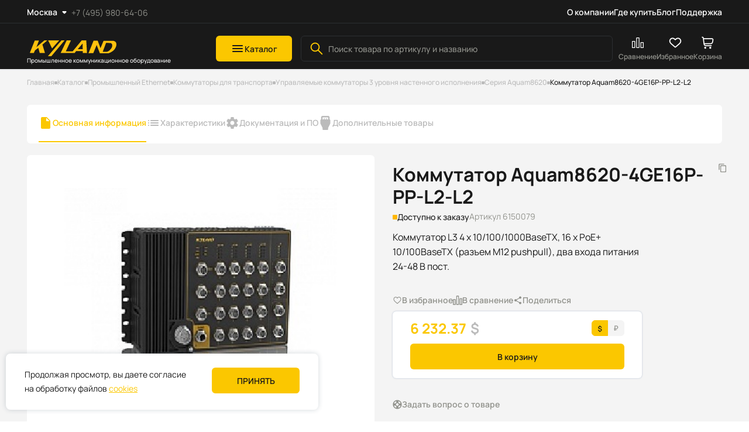

--- FILE ---
content_type: text/html; charset=utf-8
request_url: https://kyland-rus.ru/catalog/product/aquam8620-4ge16p-pp-l2-l2
body_size: 40016
content:
<!doctype html>
<html data-n-head-ssr lang="ru" data-n-head="%7B%22lang%22:%7B%22ssr%22:%22ru%22%7D%7D">
  <head >
    <title>Aquam8620-4GE16P-PP-L2-L2: Коммутатор L3 4 x 10/100/1000BaseTX, 16 x PoE+ 10/100BaseTX (разъем M12 pushpull), два входа питания 24-48 В пост., Kyland</title><meta data-n-head="ssr" charset="utf-8"><meta data-n-head="ssr" name="viewport" content="width=device-width, initial-scale=1, maximum-scale=1.0, user-scalable=0"><meta data-n-head="ssr" data-hid="description" name="description" content="Aquam8620-4GE16P-PP-L2-L2: Коммутатор L3 4 x 10/100/1000BaseTX, 16 x PoE+ 10/100BaseTX (разъем M12 pushpull), два входа питания 24-48 В пост."><meta data-n-head="ssr" name="keywords" content="Aquam8620-4GE16P-PP-L2-L2 302242796, Aquam8620-4GE16P-PP-L2-L2, Aquam8620-4GE16P, Aquam8620, Aquam, коммутатор, L3, en50155, PoE, pushpull, коммутатор жд, жд, ethernet, kyland"><meta data-n-head="ssr" data-hid="h1" name="h1" content="Коммутатор Aquam8620-4GE16P-PP-L2-L2"><meta data-n-head="ssr" data-hid="og:title" name="og:title" content="Aquam8620-4GE16P-PP-L2-L2: Коммутатор L3 4 x 10/100/1000BaseTX, 16 x PoE+ 10/100BaseTX (разъем M12 pushpull), два входа питания 24-48 В пост., Kyland"><meta data-n-head="ssr" data-hid="og:description" name="og:description" content="Aquam8620-4GE16P-PP-L2-L2: Коммутатор L3 4 x 10/100/1000BaseTX, 16 x PoE+ 10/100BaseTX (разъем M12 pushpull), два входа питания 24-48 В пост."><meta data-n-head="ssr" data-hid="og:image" name="og:image" content="https://kyland-rus.ru/cj65xutsjwht/377e96b0-929e-11ee-916d-f1768087384b/d7e9a207d21f11edb8a200155d50c111_9ac07118d9fe11edb8a200155d50c111.jpg"><meta data-n-head="ssr" data-hid="og:url" name="og:url" content="https://kyland-rus.ru/catalog/product/aquam8620-4ge16p-pp-l2-l2"><meta data-n-head="ssr" data-hid="og:type" name="og:type" content="product"><link data-n-head="ssr" rel="icon" type="image/x-icon" href="/favicon.ico"><link data-n-head="ssr" rel="canonical" href="https://kyland-rus.ru/catalog/product/aquam8620-4ge16p-pp-l2-l2"><script data-n-head="ssr" src="/old-browser.min.js"></script><script data-n-head="ssr" data-hid="gtm-script">if(!window._gtm_init){window._gtm_init=1;(function(w,n,d,m,e,p){w[d]=(w[d]==1||n[d]=='yes'||n[d]==1||n[m]==1||(w[e]&&w[e][p]&&w[e][p]()))?1:0})(window,navigator,'doNotTrack','msDoNotTrack','external','msTrackingProtectionEnabled');(function(w,d,s,l,x,y){w[x]={};w._gtm_inject=function(i){if(w.doNotTrack||w[x][i])return;w[x][i]=1;w[l]=w[l]||[];w[l].push({'gtm.start':new Date().getTime(),event:'gtm.js'});var f=d.getElementsByTagName(s)[0],j=d.createElement(s);j.async=true;j.src='https://www.googletagmanager.com/gtm.js?id='+i;f.parentNode.insertBefore(j,f);};w[y]('GTM-5MP3DTZ')})(window,document,'script','dataLayer','_gtm_ids','_gtm_inject')}</script><link rel="preload" href="/_nuxt/92c295b.modern.js" as="script"><link rel="preload" href="/_nuxt/dffeaa2.modern.js" as="script"><link rel="preload" href="/_nuxt/12b6851.modern.js" as="script"><link rel="preload" href="/_nuxt/b6abd1c.modern.js" as="script"><link rel="preload" href="/_nuxt/09c8b17.modern.js" as="script"><link rel="preload" href="/_nuxt/7bfc9c1.modern.js" as="script"><link rel="preload" href="/_nuxt/7dbb592.modern.js" as="script"><link rel="preload" href="/_nuxt/8396940.modern.js" as="script"><style data-vue-ssr-id="1de2615c:0 5c45cfc8:0 6184234f:0 9c78085a:0 48492f94:0 c16bd612:0 593b09d8:0 3b2db6f9:0 7079e608:0 a0ff0f90:0 024c0730:0 34bda762:0 5684d6f3:0 50847390:0 5247d186:0 c7964f1a:0 6a70887c:0 3a839b42:0 416dbef4:0 442d67e3:0 049cb2ce:0 8e239a04:0 300157f6:0 285598cc:0">@font-face{font-family:"InterRegular";font-style:normal;font-weight:400;src:url(/_nuxt/fonts/Inter-Regular.e89cb19.ttf) format("truetype")}@font-face{font-family:"InterMedium";font-style:normal;font-weight:400;src:url(/_nuxt/fonts/Inter-Medium.6dcbc9b.ttf) format("truetype")}@font-face{font-family:"InterBold";font-style:normal;font-weight:400;src:url(/_nuxt/fonts/Inter-SemiBold.4d56bb2.ttf) format("truetype")}@font-face{font-family:"ManropeRegular";font-style:normal;font-weight:400;src:url(/_nuxt/fonts/Manrope-Regular.fc58e53.ttf) format("truetype")}@font-face{font-family:"ManropeMedium";font-style:normal;font-weight:400;src:url(/_nuxt/fonts/Manrope-Medium.33f5caa.ttf) format("truetype")}@font-face{font-family:"ManropeSemiBold";font-style:normal;font-weight:400;src:url(/_nuxt/fonts/Manrope-SemiBold.4b43fcf.ttf) format("truetype")}@font-face{font-family:"ManropeBold";font-style:normal;font-weight:400;src:url(/_nuxt/fonts/Manrope-Bold.f90749d.ttf) format("truetype")}*{border:none;font-family:inherit;font-size:100%;font-style:inherit;margin:0;padding:0;vertical-align:baseline}*,:after,:before{box-sizing:border-box}body,html{margin:0;padding:0}body{-webkit-font-smoothing:antialiased;-moz-osx-font-smoothing:grayscale;-moz-font-feature-settings:"liga" on;text-rendering:optimizeLegibility}button{font-family:serif;font-family:initial}img{display:block;max-height:100%;max-width:100%}a{color:inherit;-webkit-text-decoration:none;text-decoration:none}:link img,:visited img,a img{border:0}.flex,.inline-flex{display:flex}.flex.center,.inline-flex.center{align-items:center;justify-content:center}.flex.column,.inline-flex.column{flex-direction:column}.flex.j-start,.inline-flex.j-start{justify-content:flex-start}.flex.j-center,.inline-flex.j-center{justify-content:center}.flex.j-between,.inline-flex.j-between{justify-content:space-between}.flex.j-end,.inline-flex.j-end{justify-content:flex-end}.flex.a-start,.inline-flex.a-start{align-items:flex-start}.flex.a-center,.inline-flex.a-center{align-items:center}.flex.a-end,.inline-flex.a-end{align-items:flex-end}.flex .grow,.inline-flex .grow{flex-grow:1}.flex .wrap,.flex.wrap,.inline-flex .wrap,.inline-flex.wrap{flex-wrap:wrap}.sticky{align-self:flex-start;position:sticky;top:40px}.cover img{-o-object-fit:cover;object-fit:cover}.contain img,.cover img{height:100%;-o-object-position:center center;object-position:center center;width:100%}.contain img{-o-object-fit:contain;object-fit:contain}.fade-enter-active,.fade-leave-active{transition:opacity .5s ease}.fade-enter,.fade-leave-active{opacity:0}.page-enter-active,.page-leave-active{transition:opacity .8s ease}.page-enter,.page-leave-active{opacity:0}.catalog-enter-active,.catalog-leave-active{transition:opacity .6s ease}.catalog-enter-active .catalog-component,.catalog-leave-active .catalog-component{transform:translateX(0);transition:transform .6s ease}.catalog-enter,.catalog-leave-to{opacity:0}.catalog-enter .catalog-component,.catalog-leave-to .catalog-component{transform:translateX(-100%)}.move-right-enter-active,.move-right-leave-active{transition:opacity .6s ease}.move-right-enter-active .modal-component-wrapper,.move-right-leave-active .modal-component-wrapper{transform:translateX(0);transition:transform .4s ease}.move-right-enter,.move-right-leave-to{opacity:0}.move-right-enter .modal-component-wrapper,.move-right-leave-to .modal-component-wrapper{transform:translateX(-100%)}.menu-list-item-loader{margin:auto}.menu-list{display:flex;flex-direction:column;gap:20px}.menu-list-item__image{display:flex;height:100px;justify-content:center;width:200px}.menu-list.palette{grid-gap:20px;display:grid;gap:20px;grid-template-columns:repeat(3,calc(33.33333% - 13.33333px))}.menu-list.palette .menu-list-item{align-items:center;display:flex;flex-direction:column;margin:0}body{color:#191919;font-family:"ManropeRegular";font-size:14px;font-weight:inherit;line-height:160%}body.fixed{overflow-y:scroll;width:100%}.loader-page,body.fixed{left:0;position:fixed;top:0}.loader-page{align-items:center;background:hsla(0,0%,100%,.3);height:100vh;width:100vw;z-index:1001}.loader-page,.marker{display:flex;justify-content:center}.marker{border-radius:6px 0;color:#fff;font-family:"InterBold";font-size:12px;font-weight:700;height:29px;line-height:140%;min-width:116px;padding:6px 12px;text-transform:uppercase}.marker-wrapper{gap:5px;left:10px;position:absolute;top:10px;z-index:60}.marker-sale{background:#9c00fb;width:116px}.marker-none-stock{background:#272727}.marker-discounted{background:#0083fb}@media (max-width:1023px){.marker{left:5px;top:5px}}@media (max-width:767px){.marker{font-size:10px;height:24px;line-height:140%;padding:5px 10px}}#app{background:#f4f4f4}.scrollable{overflow:auto}.scrollable::-webkit-scrollbar{height:3px;width:3px}.scrollable::-webkit-scrollbar-thumb,.scrollable::-webkit-scrollbar-track{background-color:transparent}@media (min-width:1025px){.scrollable:hover::-webkit-scrollbar-track{background-color:transparent}.scrollable:hover::-webkit-scrollbar-thumb{background-color:#fbc700}}main{margin:133px auto 100px;max-width:1440px;min-height:70vh;padding:0 46px;width:100%}@media (max-width:1024px){main{margin:85px auto 80px}}@media (max-width:960px){main{padding:0 44px}}@media (max-width:767px){main{margin:65px auto 80px}}@media (max-width:575px){main{padding:0 15px}}.breadcrumbs-wrapper{margin-bottom:30px;margin-left:auto;margin-right:auto;max-width:1440px;width:100%}@media (max-width:1024px){.breadcrumbs-wrapper{margin-bottom:20px}}@media (max-width:767px){.breadcrumbs-wrapper{margin-bottom:15px}}input[type=number]{-moz-appearance:textfield}.h1,h1{font-family:"ManropeBold";font-size:32px;line-height:120%}@media (max-width:767px){.h1,h1{font-size:30px;line-height:120%}}.h2,h2{font-family:"ManropeBold";font-size:28px;line-height:120%}@media (max-width:767px){.h2,h2{font-size:26px}}.h3,h3{font-size:24px}.h3,.h4,h3,h4{font-family:"ManropeBold";line-height:120%}.h4,h4{font-size:18px}@media (max-width:767px){.h4,h4{font-family:"ManropeSemiBold";font-size:16px}}.h5,h5{font-family:"ManropeSemiBold";font-size:16px;line-height:140%}.subtitle{font-family:"ManropeRegular";font-size:16px;line-height:160%}@media (max-width:1024px){.subtitle{font-size:14px}}.small-text{font-family:"ManropeRegular";font-size:12px;line-height:140%}a{color:#cc8008;font-family:inherit;font-size:inherit;transition:color .4s ease}a:hover{color:#face29}a:active{color:#ffd949}.documentation p{-webkit-line-clamp:1;line-clamp:1;color:#91928c;color:#191919;display:inline-block;font-family:"ManropeSemiBold";font-size:16px;line-height:140%;overflow:hidden;text-overflow:ellipsis;transition:color .4s ease}.documentation p:before{background:#fbc700;bottom:3px;content:"";display:inline-block;height:6px;margin-right:8px;position:relative;width:6px}@media (max-width:767px){.documentation p{font-family:"ManropeBold";font-size:14px;line-height:140%}}.documentation a{transition:color .4s ease}@media (min-width:1025px){.documentation a:hover{color:#face29}.documentation a:active{color:#ffd949}}.documentation ul{display:flex;flex-direction:column;list-style:none;margin-top:4px;padding-left:24px}.documentation ul li{color:#91928c;display:inline-block}.documentation ul ul li:before{background:#fbc700;bottom:3px;content:"";display:inline-block;height:6px;margin-right:8px;position:relative;width:6px}
.nuxt-progress{background-color:#fff;height:2px;left:0;opacity:1;position:fixed;right:0;top:0;transition:width .1s,opacity .4s;width:0;z-index:999999}.nuxt-progress.nuxt-progress-notransition{transition:none}.nuxt-progress-failed{background-color:red}
#app{min-height:100vh}
.header-component{background:#191919;border-bottom:1px solid #f4f4f4;box-shadow:0 0 2px rgba(0,57,121,.15);left:0;margin:auto;position:fixed;right:0;top:-118px;transition:top .6s ease;width:100%;z-index:200}.header-component.active{opacity:1!important}.header-component.visible{top:0}.header-component .header-menu__hamburger-menu,.header-component .header-menu__logo,.header-component .header-menu__search-mobile{display:none}.header-component .header-menu-wrapper{border-bottom:1px solid #2c2f32;margin:0 auto;max-width:1440px;padding:9px 46px 6px}.header-component .header-main-content-wrapper{margin:0 auto;max-width:1440px;padding:21px 46px 0}.header-component .users-account-buttons{display:flex;gap:35px;margin-left:auto}.header-component .users-account-buttons__item{display:flex;flex-direction:column;gap:initial;justify-content:space-between;padding:0;position:relative}.header-component .users-account-buttons__item-counter{right:25%;top:2px;transform:scale(0);transition:transform .4s ease}.header-component .users-account-buttons__item-counter.visible{transform:scale(1)}.header-component .users-account-buttons__item-text{color:#91928c;font-family:"ManropeSemiBold";font-size:12px;line-height:140%;text-align:left;transition:color .4s ease}.header-component .users-account-buttons__item-text.active{color:#fff}@media (min-width:1025px){.header-component .users-account-buttons__item:hover .users-account-buttons__item-text{color:#fff}}.header-component .header-main-content{align-items:center;display:flex;height:44px;margin-bottom:13px}.header-component .header-main-content__side-menu-button{display:none;padding:10px}.header-component .header-main-content__catalog-button{flex-shrink:0;margin-left:77px}.header-component .header-main-content__search{margin-left:15px;margin-right:10px;max-width:586px;width:100%}.header-component .header-main-content-logo .logo{background:url(/_nuxt/img/logo.83aaeb6.svg);height:40px;width:158px}.header-component .header-main-content-logo .text{color:#fff;font-family:"ManropeMedium";font-size:10px;line-height:120%;white-space:nowrap}.header-component .header-component-catalog{background:hsla(0,0%,100%,.3);border-top:1px solid #f4f4f4;height:calc(100% - 118px);position:fixed;top:118px;width:100%}.header-component .header-component-catalog .catalog-component{max-width:1112px}.header-component .header-component-catalog .catalog-component-subcategories{border-radius:0 6px 6px 0}@media (min-width:1440px){.header-component .header-component-catalog .catalog-component{margin:0 auto;max-width:1440px}.header-component .header-component-catalog .catalog-component__close-btn{right:55px;top:45px}}.header-component .modal-component.header-component-burger-menu-modal{justify-content:start;padding:0}.header-component .modal-component.header-component-burger-menu-modal .modal-component-wrapper{border-radius:0;max-width:492px}.header-component .modal-component.header-component-burger-menu-modal .modal-component__close-btn{background:transparent;right:18px;top:14px;z-index:15}.header-component .modal-component.header-component-burger-menu-modal .modal-component-content{overflow:hidden;padding:0}.header-component .modal-component.header-component-search-mobile{justify-content:start;padding:0}.header-component .modal-component.header-component-search-mobile .modal-component-wrapper{border-radius:0;max-width:360px}.header-component .modal-component.header-component-search-mobile .modal-component__close-btn{background:transparent;right:3px;top:14px;z-index:15}.header-component .modal-component.header-component-search-mobile .modal-component-content{overflow-x:hidden;overflow-y:scroll;padding:20px 20px 90px 15px}.header-component .modal-component.header-component-search-mobile .header-component-search-mobile__title{margin-bottom:20px}@media (max-width:1160px){.header-component .users-account-buttons{gap:20px}.header-component .users-account-buttons__item{height:24px;width:24px}.header-component .users-account-buttons__item-counter{right:-3px;top:-2px}}@media (max-width:1024px){.header-component{top:-76px}.header-component .header-menu-wrapper{display:none}.header-component .header-main-content-wrapper{padding:18px 46px 0}.header-component .header-main-content__catalog-button{margin-left:38px}.header-component .header-main-content-logo .text{font-family:"ManropeMedium";font-size:8px;line-height:120%;white-space:nowrap}}@media (max-width:960px){.header-component .header-menu-wrapper{padding:9px 44px 6px}.header-component .header-main-content__search{margin:0 15px 0 9px;max-width:403px}.header-component .users-account-buttons{gap:10px}}@media (max-width:767px){.header-component{top:-55px}.header-component .header-menu-wrapper{border-bottom:0;display:block}.header-component .header-main-content-wrapper,.header-component .header-menu__left-side,.header-component .header-menu__location-and-phone{display:none}.header-component .header-menu__search-mobile{align-items:center;background:transparent url([data-uri]) no-repeat 50%;display:flex;height:24px;justify-self:center;width:24px}.header-component .header-menu__hamburger-menu{align-items:center;background:transparent url([data-uri]) no-repeat 50%;display:flex;height:24px;justify-self:center;width:24px}.header-component .header-menu{margin-bottom:0}.header-component .header-menu__logo{align-items:center;display:flex;flex-direction:column;gap:0}.header-component .header-menu__logo .logo{background:url(/_nuxt/img/logo-mobile.40cde3c.svg) no-repeat 50%;display:block;height:25px;width:155px}.header-component .header-menu__logo .text{color:#fff;font-family:"ManropeMedium";font-size:8px;line-height:120%;white-space:nowrap}}@media (max-width:575px){.header-component .header-menu-wrapper{padding:11px 17px 9px}.header-component .modal-component.header-component-burger-menu-modal .modal-component-wrapper{max-width:100%}.header-component .modal-component.header-component-burger-menu-modal .modal-component__close-btn{right:15px}.header-component .modal-component.header-component-search-mobile .modal-component-wrapper{max-width:100%}}
.header-menu{align-items:center;display:flex;justify-content:space-between}.header-menu__logo{display:none}.header-menu__location-and-phone{align-items:center;display:flex;gap:38px}.header-menu__phone{color:#91928c;font-size:14px;line-height:140%;transition:color .4s ease}@media (min-width:1025px){.header-menu__phone:active,.header-menu__phone:hover{color:#fbc700}}.header-menu__items{display:flex;gap:29px}.header-menu__item{cursor:pointer}.header-menu__item-text{transition:color .4s ease}@media (min-width:1025px){.header-menu__item-text:hover{color:#fbc700}}.header-menu__item-text{color:#fff;font-family:"ManropeSemiBold";font-size:14px;line-height:160%}.header-menu__location{align-items:center;background:transparent;cursor:pointer;display:flex;position:relative}.header-menu__location-list{gap:2px;list-style:none}.header-menu__location-list-wrapper{background:#fff;border-radius:6px;box-shadow:0 0 3px rgba(0,57,121,.25);min-width:219px;padding:4px;position:absolute;top:50px}.header-menu__location-list-item{cursor:pointer;font-family:"InterRegular";font-size:14px;line-height:140%;padding:10px 6px;transition:color background-color .4s ease ease .4s}.header-menu__location-list-item.active{background:#f4f4f4;border-radius:6px;color:#fbc700}@media (min-width:1025px){.header-menu__location-list-item:hover{background:#f4f4f4;border-radius:6px;color:#fbc700}}.header-menu__location-image{background-image:url([data-uri]);height:24px;width:24px}.header-menu__location-image.open{transform:rotate(180deg)}.header-menu__location-text{color:#fff;font-family:"ManropeSemiBold";font-size:14px;line-height:160%}@media (min-width:1025px){.header-menu__location:hover .header-menu__location-image{background-image:url([data-uri])}}.header-menu .header-small-menu{display:flex;gap:15px}.header-menu .header-small-menu__item{cursor:pointer}
.button-component{align-items:center;border-radius:6px;cursor:pointer;display:flex;font-family:"ManropeSemiBold";font-size:14px;gap:5px;justify-content:center;line-height:19.6px;white-space:nowrap}.button-component.button-type-default{background:#fbc700;color:#191919;transition:background .4s ease,color .4s ease}@media (min-width:1025px){.button-component.button-type-default:hover{background:#face29}.button-component.button-type-default:active{background:#ffd949}}.button-component.button-type-blank{background:transparent;color:#91928c;transition:background .4s ease,color .4s ease}@media (min-width:1025px){.button-component.button-type-blank:active,.button-component.button-type-blank:hover{background:transparent}}.button-component.button-size-default{height:44px;padding:8px 25px}.button-component.button-size-big{height:44px;padding:12px 65px}.button-component.button-size-middle{height:44px;padding:10px 22px 11px}.button-component.button-size-small{height:33px;padding:8px 10px}.button-component.button-size-none-padding{height:44px;padding:0}.button-component.disabled{background-color:#91928c;color:#bbb;pointer-events:none;-webkit-user-select:none;-moz-user-select:none;user-select:none}.button-component.button-size-small{font-size:12px;line-height:140%}@media (max-width:575px){.button-component.button-size-small{font-size:12px;line-height:140%}}.button-component.button-type-icon{background:#fbc700;flex-shrink:0;width:44px}.button-component.button-type-icon.button-size-default{padding:10px}@media (min-width:1025px){.button-component.button-type-icon:hover{background:#face29}.button-component.button-type-icon:active{background:#ffd949}}.button-component.button-type-icon.disabled{background:#fff}.button-component.button-color-secondary{background:#fff;color:#191919}.button-component.button-color-secondary-bg{background:#f4f4f4;color:#191919}@media (min-width:1025px){.button-component.button-color-secondary-bg:hover{background:#f4f4f4;color:#face29}.button-component.button-color-secondary-bg:active{background:#f4f4f4;color:#ffd949}.button-component.button-color-secondary:hover{background:#fff;color:#face29}.button-component.button-color-secondary:active{background:#fff;color:#ffd949}}.button-component.button-color-secondary.disabled{background:#fff;color:#91928c}.button-component.button-color-secondary-gray{background:#f4f4f4;color:#191919}@media (min-width:1025px){.button-component.button-color-secondary-gray:hover{background:#f4f4f4;color:#face29}.button-component.button-color-secondary-gray:active{background:#f4f4f4;color:#ffd949}}.button-component.button-color-secondary-gray.disabled{background:#f4f4f4;color:#91928c}.button-component.button-type-ghost{background:none;color:#fbc700;height:auto;padding:0}@media (min-width:1025px){.button-component.button-type-ghost:hover{color:#face29}.button-component.button-type-ghost:active{color:#ffd949}}.button-component.button-icon-right{flex-direction:row-reverse;gap:0}.button-component.button-icon-right img{transition:transform .4s ease}.button-component.button-icon-right.active img{transform:rotate(180deg)}
.search-component,.search-global-component{position:relative}.search-component .search-button,.search-global-component .search-button{background:transparent;height:24px;justify-content:center;left:15px;padding:0;position:absolute;top:10px;width:24px}.search-component .shadow-block,.search-global-component .shadow-block{background-color:rgba(25,25,25,.4);height:100%;left:0;position:fixed;right:0;top:0;transition:opacity .4s ease;width:100%;z-index:100}.search-component .search-dropdown-wrapper,.search-global-component .search-dropdown-wrapper{background:#fff;border-radius:6px;filter:drop-shadow(0 0 3px rgba(0,57,121,.25));max-height:calc(100vh - 200px);overflow-y:auto;position:absolute;top:54px;width:100%;z-index:101}.search-component .search-dropdown-wrapper::-webkit-scrollbar,.search-global-component .search-dropdown-wrapper::-webkit-scrollbar{width:4px}.search-component .search-dropdown-wrapper::-webkit-scrollbar-track,.search-global-component .search-dropdown-wrapper::-webkit-scrollbar-track{background-color:#f5f5f5;border-radius:40px}.search-component .search-dropdown-wrapper::-webkit-scrollbar-thumb,.search-global-component .search-dropdown-wrapper::-webkit-scrollbar-thumb{background-color:#91928c;border-radius:20px}.search-component .search-dropdown-wrapper .search-dropdown__product-list,.search-global-component .search-dropdown-wrapper .search-dropdown__product-list{gap:15px;list-style:none}.search-component .search-dropdown-wrapper .search-dropdown-empty,.search-component .search-dropdown-wrapper .search-dropdown-loader,.search-global-component .search-dropdown-wrapper .search-dropdown-empty,.search-global-component .search-dropdown-wrapper .search-dropdown-loader{align-items:center;display:flex;flex-direction:column;padding:50px}.search-component .search-dropdown-wrapper .search-dropdown-empty__message,.search-component .search-dropdown-wrapper .search-dropdown-empty__title,.search-global-component .search-dropdown-wrapper .search-dropdown-empty__message,.search-global-component .search-dropdown-wrapper .search-dropdown-empty__title{text-align:center}.search-component .search-dropdown-wrapper .search-dropdown-empty__message,.search-global-component .search-dropdown-wrapper .search-dropdown-empty__message{color:#91928c;font-size:16px;line-height:160%;margin-top:10px}.search-component .input-component,.search-global-component .input-component{z-index:101}.search-component.input-grey input,.search-global-component.input-grey input{background:#f4f4f4}.search-component.input-black .input-component input,.search-global-component.input-black .input-component input{background:#191919;border:1px solid #2c2f32;color:#fff}.search-global-component{z-index:101}.search-global-component .search-dropdown-result{padding:25px 46px 0 25px}.search-global-component .search-dropdown__articles-list,.search-global-component .search-dropdown__categories-list{border-bottom:1px solid #e7e8e9;gap:10px;list-style:none;margin-bottom:20px;padding-bottom:20px}.search-global-component .search-dropdown__categories-item{font-size:16px;line-height:160%}.search-global-component .search-dropdown__result-link{background:#f5f5f5;border-radius:6px;color:#fbc700;cursor:pointer;display:block;font-family:"ManropeSemiBold";margin:10px 0 0 -25px;padding:12px;text-align:center;transition:color .4s ease;width:calc(100% + 71px)}@media (min-width:1025px){.search-global-component .search-dropdown__result-link:hover{color:#face29}}.search-global-component .article-card.small .article-card__content-wrapper{align-items:center;flex-direction:row;gap:10px;justify-content:flex-start;padding:0}.search-global-component .article-card.small .article-card__content{padding:0}.search-global-component .article-card.small .article-card-text-description__bottom-section{display:none}.search-global-component .article-card.small img{height:54px;width:94px}.search-global-component .article-card.small .article-card-text-description__title{height:auto;line-height:1.6;max-height:54px}.search-component .search-dropdown-wrapper{max-height:431px}.search-component .search-dropdown-result{padding:25px 46px 25px 25px}.search-component .search-dropdown__product-item{cursor:pointer}@media (max-width:767px){.search-component .search-dropdown-wrapper .search-dropdown__product-list,.search-global-component .search-dropdown-wrapper .search-dropdown__product-list{gap:0}.search-component .search-dropdown-wrapper .search-dropdown__product-item:not(:last-child),.search-global-component .search-dropdown-wrapper .search-dropdown__product-item:not(:last-child){border-bottom:1px solid #e7e8e9}.search-component .search-dropdown-wrapper .search-dropdown-empty,.search-global-component .search-dropdown-wrapper .search-dropdown-empty{padding:25px 15px}.search-component .search-dropdown-wrapper .search-dropdown-empty__message,.search-global-component .search-dropdown-wrapper .search-dropdown-empty__message{font-size:14px;line-height:140%}.search-component .search-dropdown-wrapper{max-height:197px}.search-component .search-dropdown-wrapper .search-dropdown-result{padding:10px}.search-global-component{z-index:1}.search-global-component .search-dropdown-wrapper{filter:none;height:auto;margin-top:15px;max-height:100%;position:relative;top:0;z-index:1}.search-global-component .search-dropdown-wrapper .search-dropdown-result{padding:0}.search-global-component .search-dropdown-wrapper .search-dropdown__categories-link{font-family:"ManropeSemiBold"}.search-global-component .search-dropdown-wrapper .search-dropdown__categories-list{margin-bottom:10px;padding-bottom:15px}.search-global-component .search-dropdown-wrapper .search-dropdown__result-link{background-color:transparent;color:#fbc700;display:inline-block;margin:15px 0 0;padding:0;width:auto}.search-global-component .search-dropdown-wrapper .search-dropdown__articles-list{gap:5px;padding-bottom:10px}.search-global-component .search-dropdown__articles-item:not(:last-of-type){border-bottom:1px solid #e7e8e9}.search-global-component .article-card.small .article-card__content-wrapper{gap:8px}.search-global-component .article-card.small .article-card__content{padding-bottom:5px}.search-global-component .article-card.small img{height:32px;width:50px}.search-global-component .article-card.small .article-card__preview-wrapper{border-radius:4px}.search-global-component .article-card.small .article-card-text-description__title{font-size:14px;line-height:1.2;margin-bottom:0;max-height:34px}}
.input-component{font-family:"ManropeMedium";font-size:14px;line-height:160%;position:relative}.input-component input[type=search]::-webkit-search-cancel-button,.input-component input[type=search]::-webkit-search-decoration,.input-component input[type=search]::-webkit-search-results-button,.input-component input[type=search]::-webkit-search-results-decoration{-webkit-appearance:none;appearance:none}.input-component input::-webkit-inner-spin-button,.input-component input::-webkit-outer-spin-button{-webkit-appearance:none;margin:0}.input-component label{color:#91928c;display:block;font-family:"ManropeMedium";font-size:14px;left:12px;line-height:160%;position:absolute;top:10px;transition:transform .3s ease}.input-component input{background:#fff;border:1px solid transparent;border-radius:6px;color:#191919;display:block;height:100%;height:44px;outline:none;padding:18px 10px 4px;transition:border-color .3s ease;width:100%}.input-component input::-moz-placeholder{color:#91928c}.input-component input::placeholder{color:#91928c}.input-component input:hover{border:1px solid #fff6d4}.input-component input:focus-visible{border:1px solid #fff6d4;outline:none}.input-component input:focus-visible~label{transform:translate3d(-13%,-44%,0) scale(.75)}.input-component.filter-input{width:84px}.input-component.filter-input input,.input-component.filter-input.filled input{padding:10px}.input-component.input-grey input{background:#f4f4f4}.input-component.filled input{padding:18px 10px 4px}.input-component.filled label{transform:translate3d(-13%,-44%,0) scale(.75)}.input-component.input-component-error input{border:1px solid #c31616}.input-component.search input:hover{border:1px solid #fbc700}.input-component.search input:focus-visible{border:1px solid #fbc700}.input-component .error{color:#c31616;font-family:"ManropeMedium";font-size:14px;line-height:160%;margin-top:3px}.input-component.search-input input{padding:12px 34px 12px 46px}.input-component.search-input:before{background:url([data-uri]) no-repeat 50%;content:"";height:24px;left:15px;position:absolute;top:10px;width:24px}.input-component .button-close{background:transparent;height:15px;padding:0;position:absolute;right:15px;top:14px;width:15px}@media (min-width:1025px){.input-component .button-close:active,.input-component .button-close:hover{background:transparent}}
.counter{align-items:center;background:#fbc700;border-radius:50%;display:flex;height:12px;justify-content:center;position:absolute;width:12px}.counter__radius{background:#fff;border-radius:50%;content:"";height:4px;width:4px}
.modal-component{align-items:center;background:rgba(25,25,25,.3);display:flex;height:100vh;justify-content:center;left:0;padding:40px;position:fixed;top:0;transition:opacity .4s ease;width:100vw;z-index:1000}.modal-component-wrapper{background-color:#fff;border-radius:6px;height:100%;overflow-x:hidden;position:relative;width:100%}.modal-component-content{height:100%;overflow:auto;padding:40px}.modal-component-content::-webkit-scrollbar{width:4px}.modal-component-content::-webkit-scrollbar-track{background-color:#f5f5f5;border-radius:40px}.modal-component-content::-webkit-scrollbar-thumb{background-color:#91928c;border-radius:20px}.modal-component__close-btn{background:#f4f4f4;border-radius:6px;cursor:pointer;height:32px;position:absolute;right:20px;top:20px;width:32px}.modal-component__close-btn svg{color:#191919;height:10px;transform:rotate(0);transition:color .4s ease,transform .4s ease;width:10px}@media (min-width:1025px){.modal-component__close-btn:hover svg{color:#191919;transform:rotate(-90deg)}.modal-component__close-btn:active svg{color:#ffd949}}.modal-component.modal-success .modal-component-wrapper{height:auto;width:539px}.modal-component.modal-success .modal-component-content{align-items:center;display:flex;flex-direction:column;padding:60px 30px 58px}.modal-component.modal-success .modal-component-content .h1{text-align:center}.modal-component.modal-success .modal-component-content .text{color:#91928c;font-size:16px;margin-top:10px;text-align:center}.modal-component.modal-success .modal-component-content .button-wrapper{margin-top:30px}.modal-component.modal-success .modal-component-content .button-wrapper .button-component{width:309px}@media (max-width:575px){.modal-component.modal-success{padding:0}.modal-component.modal-success .modal-component-wrapper{height:100%;width:100%}.modal-component.modal-success .modal-component-content{justify-content:center;padding:0 15px}.modal-component.modal-success .modal-component-content .button-wrapper{margin-top:30px;max-width:330px;width:100%}.modal-component.modal-success .modal-component-content .button-wrapper .button-component{width:100%}}.modal-component.modal-filter{align-items:flex-start;padding:0}.modal-component.modal-filter .modal-component__close-btn{background:#fff}.modal-component.modal-filter .modal-component-wrapper{background:#f4f4f4;max-height:800px;max-width:1440px}.modal-component.modal-filter .modal-component-content{display:flex;flex-direction:column;overflow:hidden}.modal-component.modal-filter .filter-list{margin:30px 0 10px;max-height:80%;overflow-x:auto}.modal-component.modal-filter .filter-list::-webkit-scrollbar{width:4px}.modal-component.modal-filter .filter-list::-webkit-scrollbar-track{background-color:#f5f5f5;border-radius:40px}.modal-component.modal-filter .filter-list::-webkit-scrollbar-thumb{background-color:#91928c;border-radius:20px}.modal-component.modal-filter .button-wrapper{gap:10px;margin-top:auto}.modal-component.modal-filter .button-wrapper .button-component{max-width:309px;width:100%}@media (max-width:767px){.modal-component.modal-filter .modal-component-wrapper{max-height:100%}.modal-component.modal-filter .button-wrapper{bottom:0;left:0;padding:13px 22px;position:fixed;right:0;width:100%}.modal-component.modal-filter .button-wrapper .button-component{max-width:none}.modal-component.modal-filter .filter-list{padding-bottom:70px}}@media (max-width:575px){.modal-component.modal-filter .modal-component-wrapper{max-height:none}.modal-component.modal-filter .modal-component-content{padding-right:20px}}.modal-component.modal-slider-image{padding:0}.modal-component.modal-slider-image .modal-component-wrapper{margin:0 auto;max-height:800px;max-width:1440px}.modal-component.modal-slider-image .modal-component-content{padding-bottom:50px;padding-top:90px}.modal-component.modal-product-form-price-component,.modal-component.modal-product-form-question-component{padding:0}.modal-component.modal-product-form-price-component .modal-component-wrapper,.modal-component.modal-product-form-question-component .modal-component-wrapper{height:100%;max-height:800px;max-width:596px}.modal-component.modal-product-form-price-component .modal-component-content,.modal-component.modal-product-form-question-component .modal-component-content{padding:40px 20px}.modal-component.modal-product-form-price-component.error .modal-component-wrapper,.modal-component.modal-product-form-price-component.success .modal-component-wrapper,.modal-component.modal-product-form-question-component.error .modal-component-wrapper,.modal-component.modal-product-form-question-component.success .modal-component-wrapper{height:auto;max-width:540px}.modal-component.modal-product-form-price-component.error .modal-component-content,.modal-component.modal-product-form-price-component.success .modal-component-content,.modal-component.modal-product-form-question-component.error .modal-component-content,.modal-component.modal-product-form-question-component.success .modal-component-content{padding:60px 20px}@media (max-width:767px){.modal-component.modal-product-form-price-component,.modal-component.modal-product-form-question-component{padding:0}.modal-component.modal-product-form-price-component .modal-component-wrapper,.modal-component.modal-product-form-question-component .modal-component-wrapper{max-width:100%}}@media (max-width:575px){.modal-component.modal-product-form-price-component .modal-component-wrapper,.modal-component.modal-product-form-question-component .modal-component-wrapper{border-radius:0;max-height:100%;max-width:100%}.modal-component.modal-product-form-price-component .message,.modal-component.modal-product-form-question-component .message{height:100%}.modal-component.modal-product-form-price-component .modal-component-content,.modal-component.modal-product-form-question-component .modal-component-content{padding:60px 20px 75px}.modal-component.modal-product-form-price-component .button-wrapper,.modal-component.modal-product-form-question-component .button-wrapper{background:#fff;bottom:0;left:0;padding:15px;position:fixed;width:100%}.modal-component.modal-product-form-price-component .button-wrapper .button-component,.modal-component.modal-product-form-question-component .button-wrapper .button-component{max-width:100%}.modal-component.modal-product-form-price-component.error .modal-component-wrapper,.modal-component.modal-product-form-price-component.success .modal-component-wrapper,.modal-component.modal-product-form-question-component.error .modal-component-wrapper,.modal-component.modal-product-form-question-component.success .modal-component-wrapper{height:100%;max-width:100%}}
.page-product .navigation-product[data-v-ad7422fa]{align-items:center;background:#fff;border-radius:6px;height:66px;max-width:1440px;overflow-x:auto;padding:0 20px 2px;width:100%}.page-product .navigation-product[data-v-ad7422fa]::-webkit-scrollbar{height:0}.page-product .navigation-product[data-v-ad7422fa]::-webkit-scrollbar-thumb,.page-product .navigation-product[data-v-ad7422fa]::-webkit-scrollbar-track{background-color:transparent}.page-product .navigation-product.fixed[data-v-ad7422fa]{border-radius:0 0 6px 6px;box-shadow:0 1px 3px rgba(0,57,121,.15);left:0;margin:auto;padding-left:66px;position:fixed;right:0;top:0;transition:top .6s ease;width:100%;z-index:100}.page-product .navigation-product.fixed.visible[data-v-ad7422fa]{top:117px}@media (max-width:1024px){.page-product .navigation-product.fixed.visible[data-v-ad7422fa]{top:75px}}@media (max-width:767px){.page-product .navigation-product.fixed[data-v-ad7422fa]{padding-left:20px}.page-product .navigation-product.fixed.visible[data-v-ad7422fa]{top:54px}}@media (min-width:1025px){.page-product .navigation-product[data-v-ad7422fa]::-webkit-scrollbar{height:17px}.page-product .navigation-product[data-v-ad7422fa]::-webkit-scrollbar-track{background-color:#fff;border-radius:20px}.page-product .navigation-product[data-v-ad7422fa]::-webkit-scrollbar-thumb{background-color:#fff;border-top:15px solid #fff;-webkit-transition:background-color .4s ease;transition:background-color .4s ease}.page-product .navigation-product[data-v-ad7422fa]:hover::-webkit-scrollbar-thumb{background-color:#fbc700}}.page-product .navigation-product .navigation-product-list[data-v-ad7422fa]{gap:35px;height:100%;list-style:none;padding-top:20px;position:relative}.page-product .navigation-product .navigation-product-list .product-item[data-v-ad7422fa]{align-items:center;border-bottom:2px solid transparent;color:#bbb;cursor:pointer;font-family:"ManropeSemiBold";font-size:14px;gap:5px;line-height:140%;padding-bottom:21px;white-space:nowrap}.page-product .navigation-product .navigation-product-list .product-item svg[data-v-ad7422fa]{color:#bbb;height:24px;width:24px}.page-product .navigation-product .navigation-product-list .product-item a[data-v-ad7422fa]{color:#bbb}@media (min-width:1025px){.page-product .navigation-product .navigation-product-list .product-item:hover a[data-v-ad7422fa],.page-product .navigation-product .navigation-product-list .product-item:hover svg[data-v-ad7422fa]{color:#fbc700}}.page-product .navigation-product .navigation-product-list .product-item.active[data-v-ad7422fa]{border-bottom:2px solid #fbc700}.page-product .navigation-product .navigation-product-list .product-item.active a[data-v-ad7422fa],.page-product .navigation-product .navigation-product-list .product-item.active svg[data-v-ad7422fa]{color:#fbc700}.page-product .section[data-v-ad7422fa]{background:#fff;border-radius:6px;padding:40px 23px 35px 30px}.page-product .section .section-title[data-v-ad7422fa]{align-items:flex-end;gap:20px;margin-bottom:20px}.page-product .documentation-list[data-v-ad7422fa],.page-product .documentation-list div[data-v-ad7422fa]{display:flex;flex-direction:column;gap:5px}.page-product .product-section[data-v-ad7422fa]{width:100%}.page-product .main-wrapper[data-v-ad7422fa]{flex-direction:row-reverse;gap:20px;margin-top:20px}.page-product .main-wrapper .product[data-v-ad7422fa]{padding-left:31px;padding-top:14px;position:sticky;top:66px;transition:top .6s ease}.page-product .main-wrapper .product.visible[data-v-ad7422fa]{top:185px}.page-product .main-wrapper .product .recommended-list-wrapper[data-v-ad7422fa]{margin-top:20px}.page-product .main-wrapper .product .recommended-list-wrapper .recommended-list[data-v-ad7422fa]{gap:5px;list-style:none;margin-top:15px}.page-product .main-wrapper .parameters[data-v-ad7422fa],.page-product .main-wrapper .product[data-v-ad7422fa]{width:50%}.page-product .main-wrapper .parameters[data-v-ad7422fa]{gap:20px}.page-product .main-wrapper .parameters .image-section[data-v-ad7422fa]{border:1px solid transparent;display:flex;flex-direction:column;justify-content:center;max-height:505px;min-height:505px;position:relative;transition:border-color .4s ease}.page-product .main-wrapper .parameters .image-section.section-slider[data-v-ad7422fa]{justify-content:center;padding:0}.page-product .main-wrapper .parameters .image-section .image[data-v-ad7422fa]{margin:15px auto 21px}.page-product .main-wrapper .parameters .image-section .image[data-v-ad7422fa] div{height:394px;margin:0 auto;max-width:497px}@media (min-width:1025px){.page-product .main-wrapper .parameters .image-section.section-slider[data-v-ad7422fa]:hover{border:1px solid #fff6d4}}.page-product .main-wrapper .list-wrapper[data-v-ad7422fa]{gap:20px}.page-product .main-wrapper .characteristic-list[data-v-ad7422fa]{list-style:none}.page-product .main-wrapper .characteristic-list .parameters-list[data-v-ad7422fa]{gap:9px;list-style:none;margin-top:15px;max-width:540px}.page-product .main-wrapper .characteristic-list .parameters-item[data-v-ad7422fa]{border-bottom:1px solid #e7e8e9;gap:20px;justify-content:space-between;padding-bottom:10px}.page-product .main-wrapper .characteristic-list .parameters-item .title[data-v-ad7422fa]{color:#91928c;width:50%}.page-product .main-wrapper .characteristic-list .parameters-item .value[data-v-ad7422fa]{text-align:left;width:198px}.page-product .main-wrapper .characteristic-list .parameters-item[data-v-ad7422fa]:last-child{border-bottom:none}@media (min-width:1025px){.page-product .main-wrapper .characteristic-list .parameters-item:hover .title[data-v-ad7422fa],.page-product .main-wrapper .characteristic-list .parameters-item:hover .value[data-v-ad7422fa]{color:#fbc700}}.page-product .articles-wrapper[data-v-ad7422fa]{margin-top:100px}.page-product .articles-wrapper .articles-list[data-v-ad7422fa]{margin-top:30px}.page-product .articles-wrapper .articles-item[data-v-ad7422fa]{max-width:436px;min-width:436px;width:436px}@media (max-width:767px){.page-product .articles-wrapper .articles-item[data-v-ad7422fa]{max-width:330px;min-width:330px}}.page-product .products-wrapper[data-v-ad7422fa]{margin-top:85px}.page-product .products-wrapper .product-list[data-v-ad7422fa]{gap:5px;list-style:none;margin-top:30px}.page-product .products-wrapper .products__nav-filters[data-v-ad7422fa]{margin-bottom:20px;margin-top:30px}.page-product .products-wrapper .button-component[data-v-ad7422fa]{margin-top:10px;width:100%}@media (max-width:1160px){.page-product .section .h2[data-v-ad7422fa]{font-size:26px}.page-product .products-wrapper[data-v-ad7422fa]{margin-top:80px}}@media (max-width:1024px){.page-product .section[data-v-ad7422fa]{padding:40px 20px}.page-product .navigation-product[data-v-ad7422fa]{margin-left:-44px;padding:0 44px 2px;width:calc(100% + 88px)}.page-product .navigation-product.fixed[data-v-ad7422fa]{padding:0 44px 2px}.page-product .main-wrapper[data-v-ad7422fa]{flex-direction:column;gap:50px}.page-product .main-wrapper .product[data-v-ad7422fa]{padding:0;position:relative;top:0}.page-product .main-wrapper .parameters[data-v-ad7422fa],.page-product .main-wrapper .product[data-v-ad7422fa]{width:100%}.page-product .products-wrapper .product-list[data-v-ad7422fa]{margin-top:20px}}@media (max-width:767px){.page-product .section[data-v-ad7422fa]{padding:30px 15px}.page-product .section .h2[data-v-ad7422fa]{font-size:26px}.page-product .section.image-wrapper[data-v-ad7422fa]{margin:0;width:100%}.page-product .main-wrapper[data-v-ad7422fa],.page-product .main-wrapper .parameters[data-v-ad7422fa]{gap:40px}}@media (max-width:575px){.page-product .navigation-product[data-v-ad7422fa],.page-product .section[data-v-ad7422fa]{margin-left:-15px;width:calc(100% + 30px)}.page-product .navigation-product[data-v-ad7422fa]{height:37px;padding:0 15px}.page-product .navigation-product .navigation-product-list[data-v-ad7422fa]{gap:8px;padding-top:11px}.page-product .navigation-product .navigation-product-list .product-item[data-v-ad7422fa]{font-size:12px;padding-bottom:10px}.page-product .navigation-product .navigation-product-list .product-item svg[data-v-ad7422fa]{height:16px;width:16px}.page-product .navigation-product.fixed[data-v-ad7422fa]{padding:0 15px}.page-product .main-wrapper .characteristic-list .parameters-item[data-v-ad7422fa]{flex-direction:column;gap:5px}.page-product .main-wrapper .characteristic-list .parameters-item .title[data-v-ad7422fa]{color:#191919;width:100%}.page-product .main-wrapper .characteristic-list .parameters-item .value[data-v-ad7422fa]{color:#91928c}.page-product .main-wrapper .documentation .section-title[data-v-ad7422fa]{align-items:flex-start;flex-direction:column;gap:0}.page-product .products-wrapper .product-list[data-v-ad7422fa]{margin-left:-15px;width:calc(100% + 30px)}}
.product-component .title-wrapper[data-v-04084232]{max-width:98%;position:relative;width:-moz-max-content;width:max-content}.product-component .title-wrapper .button-list[data-v-04084232]{position:absolute;right:-20px;top:0}.product-component .title-wrapper .button-copy[data-v-04084232]{cursor:pointer;height:16px;width:16px}.product-component .title-wrapper .button-copy-title[data-v-04084232]{background:url([data-uri]) 50% no-repeat}@media (min-width:1025px){.product-component .title-wrapper .button-copy-title[data-v-04084232]:hover{background:url([data-uri]) 50% no-repeat}}.product-component .button-copy-wrapper[data-v-04084232]{position:relative}.product-component .marker-copy[data-v-04084232]{background:#191919;border-radius:6px;left:-190px;padding:10px;position:absolute;white-space:nowrap;z-index:100}.product-component .marker-copy .marker-text[data-v-04084232]{color:#fff;position:relative;z-index:2}.product-component .marker-copy.copy-link[data-v-04084232]{left:-130px}.product-component .marker-copy[data-v-04084232]:after{background:#191919;content:"";height:25px;position:absolute;right:5px;top:-2px;transform:rotate(45deg);width:25px;z-index:1}.product-component .image-wrapper[data-v-04084232]{display:none}.product-component .button-toggle-component[data-v-04084232]{position:relative}.product-component .button-toggle-component .marker-copy[data-v-04084232]{left:-35px;top:30px}.product-component .price[data-v-04084232]{margin-top:auto}.product-component .product-section[data-v-04084232]{width:100%}.product-component .product-section .main-content[data-v-04084232]{max-width:426px}.product-component .product-section .main-content__header[data-v-04084232]{margin-top:4px}.product-component .product-section .info-list[data-v-04084232]{gap:20px}.product-component .product-section .info-list .vendor[data-v-04084232]{color:#91928c;font-size:14px;line-height:160%}.product-component .product-section .info-production[data-v-04084232]{margin-top:10px}.product-component .product-section .stock-list[data-v-04084232]{margin-left:15px;margin-top:7px;max-width:222px}.product-component .product-section .stock-list .stock-item[data-v-04084232]{width:190px}.product-component .product-section .stock-list .stock-item .item-dots[data-v-04084232]{border-bottom:1px dashed #bbb;display:block;flex:1 0;margin:0 .4em 6px;min-width:14px}.product-component .product-section .stock-list .stock-quantity[data-v-04084232]{color:#91928c;white-space:nowrap}.product-component .product-section .info-text[data-v-04084232]{margin-top:10px}.product-component .product-section .button-wrapper[data-v-04084232]{gap:30px;margin-top:35px}.product-component .product-section .info-bottom[data-v-04084232]{margin-top:10px}.product-component .product-section .cart-wrapper[data-v-04084232]{background:#fff;border-radius:6px;box-shadow:0 0 3px rgba(0,57,121,.25);padding:15px 30px}.product-component .product-section .cart-wrapper.no-price[data-v-04084232]{background:transparent;border-radius:0;box-shadow:none;padding:0}.product-component .product-section .cart-wrapper .price-wrapper .price .price__product-price[data-v-04084232]{gap:10px}.product-component .product-section .cart-wrapper .price-wrapper .price .active-price[data-v-04084232]{font-family:"ManropeBold";font-size:24px;line-height:120%}.product-component .product-section .cart-wrapper .price-wrapper .price .active-price .price[data-v-04084232]{color:#fbc700}.product-component .product-section .cart-wrapper .price-wrapper .price .active-price .valuta[data-v-04084232]{color:#bbb;margin-left:7px}.product-component .product-section .cart-wrapper .price-wrapper .price .old-price[data-v-04084232]{color:#91928c;font-family:"ManropeRegular";font-size:16px;line-height:160%}.product-component .product-section .cart-wrapper .price-wrapper .price .old-price .price[data-v-04084232]{text-decoration-line:line-through}.product-component .product-section .cart-wrapper .price-wrapper .price .old-price .valuta[data-v-04084232]{margin-left:4px}.product-component .product-section .cart-wrapper .price-wrapper .price .course-price[data-v-04084232]{color:#91928c;font-size:12px;line-height:140%;margin-top:5px}.product-component .product-section .cart-wrapper .button__cart[data-v-04084232]{margin-top:12px}.product-component .product-section .cart-wrapper .button__cart .button-component[data-v-04084232]{width:100%}.product-component .product-section .button__question[data-v-04084232]{margin-top:35px}.product-component.none-product .title[data-v-04084232]{color:#91928c}.product-component.none-product .product-section .button__question.none-product[data-v-04084232]{margin-top:0}@media (max-width:1024px){.product-component .title-wrapper[data-v-04084232]{display:flex}.product-component .title-wrapper .button-list[data-v-04084232]{position:relative;right:0}.product-component .product-section .main-content[data-v-04084232]{max-width:none}.product-component .product-section .info-bottom[data-v-04084232]{margin-top:20px}.product-component .product-section .button-wrapper[data-v-04084232]{gap:20px;margin-left:10px;margin-top:0}.product-component .product-section .cart-wrapper[data-v-04084232]{background:transparent;box-shadow:none;padding:0}.product-component .product-section .button__question[data-v-04084232]{margin-top:20px}.product-component .image-wrapper[data-v-04084232]{background:#fff;border-radius:6px;display:block;height:273px;overflow:hidden;padding:20px 14px;position:relative}.product-component .image-wrapper .image[data-v-04084232]{margin:0 auto}.product-component .image-wrapper .image[data-v-04084232] img{height:193px;margin:0 auto;max-width:244px}.product-component .main-content__information[data-v-04084232]{align-items:flex-start;gap:16px;margin-top:20px}.product-component .main-content__information .image-wrapper[data-v-04084232],.product-component .main-content__information .info-wrapper[data-v-04084232]{width:50%}}@media (max-width:767px){.product-component .title[data-v-04084232]{display:inline;font-size:30px;line-height:120%}.product-component .title-wrapper[data-v-04084232]{align-items:center;display:flex;flex-direction:row;flex-wrap:nowrap;gap:5px}.product-component .title-wrapper .button-list[data-v-04084232]{display:flex;flex-direction:column;position:relative;right:0}.product-component .title-wrapper .button-copy-wrapper[data-v-04084232]{display:inline-block}.product-component .title-wrapper .button-copy[data-v-04084232]{height:24px;width:24px}.product-component .title-wrapper .button-copy-link[data-v-04084232]{background:url([data-uri]) 50% no-repeat}.product-component .image-wrapper .image[data-v-04084232] img{height:204px;max-width:258px}.product-component .main-content__information[data-v-04084232]{flex-direction:column;margin-top:18px}.product-component .main-content__information .image-wrapper[data-v-04084232],.product-component .main-content__information .info-wrapper[data-v-04084232]{width:100%}.product-component .main-content__information .info-wrapper[data-v-04084232]{display:flex;flex-direction:column}.product-component .main-content__information .info-wrapper .info-text[data-v-04084232]{order:1}.product-component .main-content__information .info-wrapper .button-wrapper[data-v-04084232]{margin-left:0;order:0}.product-component .main-content__information .info-wrapper .info-bottom[data-v-04084232]{order:2}}
.button-stock-component[data-v-2939123c]{background:transparent;cursor:pointer}.button-stock-component.none[data-v-2939123c]{cursor:auto}.button-stock-component.none .text[data-v-2939123c]:before{background:#c31616}.button-stock-component.to-order[data-v-2939123c]{cursor:auto}.button-stock-component.to-order .text[data-v-2939123c]:before{background:#ffb800}.button-stock-component .text[data-v-2939123c]{color:#191919;font-family:"ManropeMedium";font-size:14px;gap:7px;height:24px;line-height:160%}.button-stock-component .text[data-v-2939123c]:before{background:#21c014;border-radius:1px;content:"";display:block;height:8px;position:relative;width:8px}.button-stock-component .icon-arrow[data-v-2939123c]{background-image:url([data-uri]);height:24px;transition:background-image .4s ease,transform .4s ease;width:24px}.button-stock-component .icon-arrow.open[data-v-2939123c]{transform:rotate(180deg)}@media (min-width:1025px){.button-stock-component:hover .icon-arrow[data-v-2939123c]{background-image:url([data-uri])}}
.slider-product-image-component[data-v-0f1738ea]{position:relative}.slider-product-image-component .slider-nav[data-v-0f1738ea]{bottom:0;display:flex;flex-direction:row;justify-content:space-between;opacity:0;position:absolute;transition:opacity .4s ease;width:100%;z-index:90}@media (max-width:1024px){.slider-product-image-component .slider-nav[data-v-0f1738ea]{display:none}}@media (max-width:575px){.slider-product-image-component .slider-nav[data-v-0f1738ea]{display:none}}.slider-product-image-component .slider-nav__button[data-v-0f1738ea]{background:#f4f4f4 url([data-uri]) no-repeat 50%;border-radius:6px;cursor:pointer;height:55px;transition:background-position .4s ease;width:55px}.slider-product-image-component .slider-nav__button.slider-image-nav__button--prev[data-v-0f1738ea]{transform:rotate(180deg)}.slider-product-image-component .slider-nav__button.swiper-button-disabled[data-v-0f1738ea]{cursor:auto;opacity:0}@media (min-width:1025px){.slider-product-image-component .slider-nav__button[data-v-0f1738ea]:hover{background:#f4f4f4 url([data-uri]) no-repeat;background-position:70% 50%}.slider-product-image-component .slider-nav__button[data-v-0f1738ea]:active{background:#f4f4f4 url([data-uri]) no-repeat;background-position:70% 50%}}.slider-product-image-component .swiper-container[data-v-0f1738ea]{height:100%;width:100%}.slider-product-image-component .swiper-scrollbar[data-v-0f1738ea]{background:#fff6d4;height:3px}.slider-product-image-component .swiper-scrollbar[data-v-0f1738ea] .swiper-scrollbar-drag{background:#fbc700}.slider-product-image-component .swiper-slide[data-v-0f1738ea]{padding:0 20px}.slider-product-image-component .swiper-slide[data-v-0f1738ea] img{height:394px;margin:0 auto;max-width:497px}@media (min-width:1025px){.slider-product-image-component .swiper-slide[data-v-0f1738ea]{cursor:pointer}}@media (max-width:1024px){.slider-product-image-component .swiper-slide[data-v-0f1738ea]{height:230px}}.slider-product-image-component .swiper-pagination[data-v-0f1738ea]{padding-top:20px;position:relative}.slider-product-image-component .swiper-pagination[data-v-0f1738ea] .swiper-pagination-bullet{background:#bbb;border-radius:2px;display:inline-block;height:3px;opacity:1;width:12px}.slider-product-image-component .swiper-pagination[data-v-0f1738ea] .swiper-pagination-bullet.swiper-pagination-bullet-active{background:#fbc700;width:63px}@media (min-width:1025px){.slider-product-image-component:hover .slider-nav[data-v-0f1738ea]{opacity:1}}@media (max-width:1024px){.slider-product-image-component[data-v-0f1738ea]{margin:0 auto;padding:0;width:244px}.slider-product-image-component .swiper-slide[data-v-0f1738ea] img{height:193px;max-width:244px}}@media (max-width:767px){.slider-product-image-component[data-v-0f1738ea]{width:258px}.slider-product-image-component .swiper-slide[data-v-0f1738ea] img{height:204px;max-width:258px}}
.image-component{position:relative}.image-component img,.image-component picture{display:flex;justify-content:inherit}.image-component picture{height:100%;width:100%}.image-component img{width:100%}
.price-switcher-component.bg-grey .button-switcher[data-v-06232a42]{background:#f4f4f4}.price-switcher-component .button-switcher[data-v-06232a42]{background:#fff;border:1px solid transparent;cursor:pointer;height:27px;width:28px}.price-switcher-component .button-switcher svg[data-v-06232a42]{color:#91928c}.price-switcher-component .button-switcher.is-active[data-v-06232a42]{background:#fbc700;border:1px solid #fbc700}.price-switcher-component .button-switcher.is-active svg[data-v-06232a42]{color:#191919}@media (min-width:1025px){.price-switcher-component .button-switcher.is-active[data-v-06232a42]:hover{border:1px solid #fbc700}.price-switcher-component .button-switcher.is-active:hover svg[data-v-06232a42]{color:#191919}.price-switcher-component .button-switcher[data-v-06232a42]:hover{border:1px solid #fff6d4}.price-switcher-component .button-switcher:hover svg[data-v-06232a42]{color:#fbc700}.price-switcher-component .button-switcher[data-v-06232a42]:active{background:#fbc700;border:1px solid #fbc700}.price-switcher-component .button-switcher:active svg[data-v-06232a42]{color:#191919}}.price-switcher-component .button-left[data-v-06232a42]{border-radius:6px 0 0 6px}.price-switcher-component .button-left svg[data-v-06232a42]{margin-right:1px;margin-top:2px}.price-switcher-component .button-right[data-v-06232a42]{border-radius:0 6px 6px 0}.price-switcher-component .button-right svg[data-v-06232a42]{margin-right:1px}
.button-toggle-component[data-v-dd4876d0]{background:none;font-family:"ManropeSemiBold";font-size:14px;gap:5px;height:auto;line-height:140%;padding:0}.button-toggle-component span[data-v-dd4876d0]{color:#91928c;transition:color .4s ease}.button-toggle-component.is-active .btn__icon svg[data-v-dd4876d0],.button-toggle-component.is-active span[data-v-dd4876d0]{color:#fbc700}.button-toggle-component .btn__icon[data-v-dd4876d0]{height:16px;width:16px}.button-toggle-component .btn__icon svg[data-v-dd4876d0]{color:#91928c;height:16px;transition:color .4s ease;width:16px}@media (min-width:1025px){.button-toggle-component[data-v-dd4876d0]{cursor:pointer}.button-toggle-component[data-v-dd4876d0]:active,.button-toggle-component:active .btn__icon svg[data-v-dd4876d0],.button-toggle-component:hover .btn__icon svg[data-v-dd4876d0],.button-toggle-component:hover span[data-v-dd4876d0]{color:#fbc700}}
.tabs-component{margin-left:-46px;margin-right:-46px;overflow-x:scroll;overflow-y:visible;scrollbar-width:none}.tabs-component::-webkit-scrollbar{display:none}.tabs-component-wrapper{display:flex;flex-wrap:wrap;gap:8px;padding-left:46px;padding-right:46px;white-space:nowrap;width:auto}.tabs-component__item{background-color:#fff;border-radius:46px;cursor:pointer;display:flex;font-family:"ManropeSemiBold";font-size:16px;gap:5px;padding:10px 20px;transition:background-color .4s ease}.tabs-component__item.active{background-color:#fbc700!important}.tabs-component__item.active .tabs-component__item-quantity,.tabs-component__item.active .tabs-component__item-title{color:#fff!important}.tabs-component__item-quantity,.tabs-component__item-title{transition:color .4s ease}.tabs-component__item-title{color:#91928c}.tabs-component__item-quantity{color:#bbb}@media (min-width:1025px){.tabs-component__item:hover .tabs-component__item-quantity,.tabs-component__item:hover .tabs-component__item-title{color:#fbc700}.tabs-component__item:active .tabs-component__item-quantity,.tabs-component__item:active .tabs-component__item-title{color:#face29}}@media (max-width:1024px){.tabs-component-wrapper{flex-wrap:nowrap}}@media (max-width:960px){.tabs-component{margin-left:-44px;margin-right:-44px}.tabs-component-wrapper{padding-left:44px;padding-right:44px}}@media (max-width:575px){.tabs-component{margin-left:-15px;margin-right:-15px}.tabs-component-wrapper{padding-left:15px;padding-right:15px}}
.complementary-card-component[data-v-00dad872]{background:#fff;border-radius:6px;gap:67px;position:relative}.complementary-card-component .link[data-v-00dad872]{color:#191919;transition:color .4s ease}@media (min-width:1025px){.complementary-card-component .link[data-v-00dad872]:hover{color:#fbc700}.complementary-card-component .link[data-v-00dad872]:active{color:#face29}}.complementary-card-component .stock[data-v-00dad872]{align-items:center;font-family:"ManropeRegular";font-size:12px;gap:7px;line-height:140%;position:relative}.complementary-card-component .stock[data-v-00dad872]:before{background:#21c014;content:"";display:block;height:8px;position:relative;width:8px}.complementary-card-component .stock.none[data-v-00dad872]:before{background:#c31616}.complementary-card-component .stock.to-order[data-v-00dad872]:before{background:#ffb800}.complementary-card-component .vendor[data-v-00dad872]{color:#91928c;font-family:"ManropeRegular";font-size:12px;line-height:140%;margin-left:12px}.complementary-card-component .product-card__main[data-v-00dad872]{width:100%}.complementary-card-component .product-card__image[data-v-00dad872]{max-height:150px;max-width:228px;min-height:150px;min-width:228px;padding:14px 0}.complementary-card-component .product-card__image .link[data-v-00dad872]{display:block;height:100%}.complementary-card-component .product-card__image[data-v-00dad872] .image-component{height:100%}.complementary-card-component .product-card__image[data-v-00dad872] .image-component div{align-items:center;display:flex;height:100%}.complementary-card-component .product-card__image[data-v-00dad872] .image-component img{margin:0 auto;max-height:121px;max-width:156px;width:auto}.complementary-card-component .product-card__content[data-v-00dad872]{gap:40px;width:100%}.complementary-card-component .product-card__content .content-body[data-v-00dad872]{margin-top:33px}.complementary-card-component .product-card__content .content-body .text[data-v-00dad872]{-webkit-line-clamp:2;line-clamp:2;-webkit-box-orient:vertical;color:#91928c;display:-webkit-box;height:53px;margin-top:7px;overflow:hidden;text-overflow:ellipsis}.complementary-card-component .product-card__content .content-body .info[data-v-00dad872]{margin-bottom:2px}.complementary-card-component .product-card__content .content-bottom[data-v-00dad872]{margin-top:42px;padding-right:78px}.complementary-card-component .product-card__content .content-bottom .price[data-v-00dad872]{align-items:center;gap:10px;white-space:nowrap}.complementary-card-component .product-card__content .content-bottom .price .price-old[data-v-00dad872]{color:#91928c;font-family:"ManropeRegular";font-size:12px;line-height:140%}.complementary-card-component .product-card__content .content-bottom .price .price-old .price[data-v-00dad872]{text-decoration-line:line-through}.complementary-card-component .product-card__content .content-bottom .price .price-valuta[data-v-00dad872]{color:#bbb;margin-left:4px}.complementary-card-component .product-card__content .content-bottom .bottom__button-list[data-v-00dad872]{gap:15px;margin-top:10px}.complementary-card-component .product-card__content .content-bottom .bottom__button-list .button-component[data-v-00dad872]{width:280px}.complementary-card-component .product-card__content .content-bottom .bottom__button-list .quantity-controls-component[data-v-00dad872]{max-width:280px;min-width:280px}.complementary-card-component .product-card__content .content-bottom .bottom__button-list .button-list[data-v-00dad872]{gap:15px;list-style:none}.complementary-card-component .product-card__content .content-bottom .bottom__button-list .button-item .button-icon[data-v-00dad872]{align-items:center;background:transparent;cursor:pointer;display:flex;height:24px;justify-content:center;width:24px}.complementary-card-component .product-card__content .content-bottom .bottom__button-list .button-item svg[data-v-00dad872]{color:#bbb;color:color .3s ease;height:24px;width:24px}@media (min-width:1025px){.complementary-card-component .product-card__content .content-bottom .bottom__button-list .button-item:hover svg[data-v-00dad872]{color:#fbc700}.complementary-card-component .product-card__content .content-bottom .bottom__button-list .button-item:active svg[data-v-00dad872]{color:#face29}}@media (max-width:1300px){.complementary-card-component .product-card__content .content-bottom[data-v-00dad872]{padding-right:20px}.complementary-card-component[data-v-00dad872]{gap:20px}.complementary-card-component .product-card__image[data-v-00dad872]{margin-top:7px;max-height:129px;max-width:210px;min-height:129px;min-width:210px;padding-left:7px}.complementary-card-component .product-card__content[data-v-00dad872]{flex-direction:column;gap:6px;padding:20px 20px 20px 0}.complementary-card-component .product-card__content .content-body[data-v-00dad872]{margin-top:0;padding-right:100px}.complementary-card-component .product-card__content .content-body .info[data-v-00dad872]{margin-top:5px;order:1}.complementary-card-component .product-card__content .content-body .title[data-v-00dad872]{order:0}.complementary-card-component .product-card__content .content-body .text[data-v-00dad872]{margin-top:14px;order:2}.complementary-card-component .product-card__content .content-bottom[data-v-00dad872]{align-items:center;flex-direction:row;justify-content:space-between;margin:0;padding:0}.complementary-card-component .product-card__content .content-bottom .bottom__button-list .button-add[data-v-00dad872]{width:212px}.complementary-card-component .product-card__content .content-bottom .button-list__wrapper[data-v-00dad872]{position:absolute;right:20px;top:20px}.complementary-card-component .product-card__content .content-bottom .button-list__wrapper .button-list[data-v-00dad872]{flex-direction:column;gap:5px}.complementary-card-component .product-card__content .content-bottom .bottom-price[data-v-00dad872]{margin-top:10px}}@media (max-width:1024px){.complementary-card-component .product-card__content .content-body[data-v-00dad872]{padding-right:50px}.complementary-card-component .product-card__content .content-body .text[data-v-00dad872]{height:40px}.complementary-card-component .product-card__content .content-bottom .bottom__button-list .button-component[data-v-00dad872]{width:212px}.complementary-card-component .product-card__content .content-bottom .bottom__button-list .quantity-controls-component[data-v-00dad872]{min-width:212px}}@media (max-width:767px){.complementary-card-component[data-v-00dad872]{flex-direction:column;gap:10px;padding:15px}.complementary-card-component .link[data-v-00dad872]{max-width:90%}.complementary-card-component .title[data-v-00dad872]{font-size:20px}.complementary-card-component .product-card__header[data-v-00dad872]{gap:4px}.complementary-card-component .product-card__adaptive-image[data-v-00dad872]{flex-shrink:0;height:67px;margin-top:5px;width:98px}.complementary-card-component .product-card__adaptive-image .link[data-v-00dad872]{display:block;height:100%}.complementary-card-component .product-card__adaptive-image[data-v-00dad872] .image-component{height:100%}.complementary-card-component .product-card__adaptive-image[data-v-00dad872] .image-component div{align-items:center;display:flex;height:100%}.complementary-card-component .product-card__adaptive-image[data-v-00dad872] .image-component img{margin:0 auto;max-height:57px;max-width:74px;width:auto}.complementary-card-component .product-card__main[data-v-00dad872]{gap:5px}.complementary-card-component .product-card__content[data-v-00dad872]{gap:11px;padding:0}.complementary-card-component .product-card__content .content-body[data-v-00dad872]{padding-right:30px}.complementary-card-component .product-card__content .content-body .text[data-v-00dad872]{font-size:12px;line-height:160%;margin:0}.complementary-card-component .product-card__content .content-bottom .price[data-v-00dad872]{align-items:end;flex-direction:column-reverse;gap:0}.complementary-card-component .product-card__content .content-bottom .price .price-current[data-v-00dad872]{font-size:14px;line-height:140%}.complementary-card-component .product-card__content .content-bottom .bottom__button-list[data-v-00dad872]{margin:0 0 3px}.complementary-card-component .product-card__content .content-bottom .bottom__button-list .button-item svg[data-v-00dad872]{height:16px;width:16px}.complementary-card-component .product-card__content .content-bottom .bottom__button-list .button-component[data-v-00dad872]{width:160px}.complementary-card-component .product-card__content .content-bottom .bottom__button-list .quantity-controls-component[data-v-00dad872]{max-width:160px;min-width:160px}.complementary-card-component .product-card__content .content-bottom .button-list__wrapper[data-v-00dad872]{right:15px;top:14px}.complementary-card-component .product-card__content .content-bottom .button-list__wrapper .button-list[data-v-00dad872]{gap:3px}}@media (max-width:575px){.complementary-card-component .product-card__content .content-bottom .bottom__button-list .button-component[data-v-00dad872]{width:auto}.complementary-card-component .product-card__content .content-bottom .bottom__button-list .quantity-controls-component[data-v-00dad872]{min-width:80px}}
rect[data-v-2ba6d89c]{fill:transparent;transform-origin:bottom center;transition:transform .4s ease}rect.is-active[data-v-2ba6d89c]{fill:#fbc700;color:#fbc700}@media (min-width:1025px){button:hover rect.compare-1[data-v-2ba6d89c]{transform:scaleY(1.1)}button:hover rect.compare-2[data-v-2ba6d89c]{transform:scaleY(.85)}button:hover rect.compare-3[data-v-2ba6d89c]{transform:scaleY(1.4)}}
.modal-product-form-price-component .form-component[data-v-131bb99a]{position:relative}.modal-product-form-price-component .loader[data-v-131bb99a]{bottom:0;left:0;position:absolute;right:0;top:0;z-index:2}.modal-product-form-price-component .message .h1[data-v-131bb99a]{text-align:center}.modal-product-form-price-component .message .text[data-v-131bb99a]{color:#91928c;font-size:16px;line-height:160%;margin-top:10px;text-align:center}.modal-product-form-price-component .message .button-component[data-v-131bb99a]{margin:30px auto 0;max-width:309px;width:100%}.modal-product-form-price-component .product-card-wrapper[data-v-131bb99a]{margin-top:30px}.modal-product-form-price-component .form-wrapper[data-v-131bb99a]{margin-top:40px}.modal-product-form-price-component .form[data-v-131bb99a]{display:flex;flex-direction:column;gap:30px}.modal-product-form-price-component .h3[data-v-131bb99a]{margin-bottom:20px}.modal-product-form-price-component .input-wrapper[data-v-131bb99a]{gap:10px}.modal-product-form-price-component .input-wrapper .input-component[data-v-131bb99a]{width:calc(50% - 5px)}.modal-product-form-price-component .input-wrapper .input-component.wide[data-v-131bb99a]{width:100%}.modal-product-form-price-component .button-wrapper[data-v-131bb99a],.modal-product-form-price-component .checkbox-wrapper[data-v-131bb99a]{margin-top:20px}.modal-product-form-price-component .button-wrapper .button-component[data-v-131bb99a]{max-width:322px;width:100%}.modal-product-form-price-component .policy-link[data-v-131bb99a]{text-decoration-line:underline}@media (max-width:767px){.modal-product-form-price-component .form-wrapper[data-v-131bb99a]{margin-top:20px}.modal-product-form-price-component .input-wrapper .input-component[data-v-131bb99a]{width:100%}.modal-product-form-price-component .message .button-component[data-v-131bb99a]{max-width:330px}}@media (max-width:575px){.modal-product-form-price-component .button-wrapper .button-component[data-v-131bb99a]{max-width:100%}}
.modal-product-form-question-component .form-component[data-v-246aa631]{position:relative}.modal-product-form-question-component .loader[data-v-246aa631]{bottom:0;left:0;position:absolute;right:0;top:0;z-index:2}.modal-product-form-question-component .message .h1[data-v-246aa631]{text-align:center}.modal-product-form-question-component .message .text[data-v-246aa631]{color:#91928c;font-size:16px;line-height:160%;margin-top:10px;text-align:center}.modal-product-form-question-component .message .button-component[data-v-246aa631]{margin:30px auto 0;max-width:309px;width:100%}.modal-product-form-question-component .product-card-wrapper[data-v-246aa631]{margin-top:30px}.modal-product-form-question-component .form-wrapper[data-v-246aa631]{margin-top:40px}.modal-product-form-question-component .form[data-v-246aa631]{display:flex;flex-direction:column;gap:30px}.modal-product-form-question-component .h3[data-v-246aa631]{margin-bottom:20px}.modal-product-form-question-component .input-wrapper[data-v-246aa631]{gap:10px}.modal-product-form-question-component .input-wrapper .input-component[data-v-246aa631]{width:calc(50% - 5px)}.modal-product-form-question-component .input-wrapper .input-component.wide[data-v-246aa631]{width:100%}.modal-product-form-question-component .button-wrapper[data-v-246aa631],.modal-product-form-question-component .checkbox-wrapper[data-v-246aa631]{margin-top:20px}.modal-product-form-question-component .button-wrapper .button-component[data-v-246aa631]{max-width:322px;width:100%}.modal-product-form-question-component .policy-link[data-v-246aa631]{text-decoration-line:underline}@media (max-width:767px){.modal-product-form-question-component .form-wrapper[data-v-246aa631]{margin-top:20px}.modal-product-form-question-component .input-wrapper .input-component[data-v-246aa631]{width:100%}.modal-product-form-question-component .message .button-component[data-v-246aa631]{max-width:330px}}@media (max-width:575px){.modal-product-form-question-component .button-wrapper .button-component[data-v-246aa631]{max-width:100%}}
.footer-component{background:#191919;color:#91928c;position:relative;width:100%}.footer-component .bold-text{color:#fff;font-family:"ManropeSemiBold";font-size:16px;line-height:140%}.footer-component .link{color:#91928c;transition:color .4s ease}@media (min-width:1025px){.footer-component .link:hover{color:#e7e8e9}.footer-component .link:active{color:#fff}}.footer-component .footer-contact-policy{font-size:12px;line-height:140%}.footer-component .footer-contact-policy .policy-link{text-decoration-line:underline}.footer-component .footer-main-content{margin:0 auto;max-width:1440px;padding:45px 46px 15px}.footer-component .footer-main-contact{flex-shrink:0;min-width:457px;padding-bottom:30px;width:calc(33.33333% + 7px)}.footer-component .footer-main-contact .footer-contacts__header .footer-contact-logo .logo{background:url(/_nuxt/img/logo-footer.83aaeb6.svg) 50% no-repeat;height:42px;width:152px}.footer-component .footer-main-contact .footer-contacts__header .footer-contact-logo .text{color:#fff;font-family:"ManropeMedium";font-size:10px;line-height:120%;white-space:nowrap}.footer-component .footer-main-contact .footer-contacts__content{gap:22px 7px;margin-top:69px}.footer-component .footer-main-contact .footer-contacts__bottom{margin-top:40px}.footer-component .footer-main-contact .footer-contact-policy,.footer-component .footer-main-contact .footer-contact-social-link{width:50%}.footer-component .footer-main-contact .footer-contact-card{display:flex;flex-direction:column-reverse;width:49%}.footer-component .footer-main-contact .footer-contact-card__link{transition:color .4s ease}@media (min-width:1025px){.footer-component .footer-main-contact .footer-contact-card__link:hover{color:#fbc700}.footer-component .footer-main-contact .footer-contact-card__link:active{color:#face29}}.footer-component .footer-main-contact .footer-contact-social-link{margin-top:2px}.footer-component .footer-main-contact .social-link-list{gap:10px;list-style:none}.footer-component .footer-main-contact .social-link-item{background:hsla(0,0%,100%,.2);border-radius:6px;height:32px;transition:background-image .4s ease;width:32px}.footer-component .footer-main-contact .social-link-item#telegram{background:hsla(0,0%,100%,.2) url([data-uri]) 50% no-repeat;transition:background-image .4s ease}@media (min-width:1025px){.footer-component .footer-main-contact .social-link-item#telegram:hover{background:hsla(0,0%,100%,.2) url([data-uri]) 50% no-repeat}.footer-component .footer-main-contact .social-link-item#telegram:active{background:hsla(0,0%,100%,.2) url([data-uri]) 50% no-repeat}}.footer-component .footer-main-contact .social-link-item#vk{background:hsla(0,0%,100%,.2) url(/_nuxt/img/vk.f603c08.svg) 50% no-repeat}@media (min-width:1025px){.footer-component .footer-main-contact .social-link-item#vk:hover{background:hsla(0,0%,100%,.2) url(/_nuxt/img/vk-hovered.db2e35d.svg) 50% no-repeat}.footer-component .footer-main-contact .social-link-item#vk:active{background:hsla(0,0%,100%,.2) url(/_nuxt/img/vk-active.b7e9f4a.svg) 50% no-repeat}}.footer-component .footer-main-contact .social-link-item#youtube{background:hsla(0,0%,100%,.2) url([data-uri]) 50% no-repeat}@media (min-width:1025px){.footer-component .footer-main-contact .social-link-item#youtube:hover{background:hsla(0,0%,100%,.2) url([data-uri]) 50% no-repeat}.footer-component .footer-main-contact .social-link-item#youtube:active{background:hsla(0,0%,100%,.2) url([data-uri]) 50% no-repeat}}.footer-component .footer-menu{border-left:1px solid hsla(0,0%,100%,.1);padding-bottom:30px;padding-left:8.4%;width:66.66667%}.footer-component .footer-menu__content{gap:16%}.footer-component .footer-menu__left{flex-direction:column;gap:25px}.footer-component .footer-menu__right{display:flex;flex-direction:column;justify-content:space-between;min-width:168px}.footer-component .footer-menu .menu__list{gap:8px;list-style:none;margin-top:10px}.footer-component .footer-menu .menu__title{font-family:"ManropeBold";font-size:18px;line-height:120%}.footer-component .footer-owners{font-size:12px;line-height:140%;margin-top:23px}.footer-component .footer-owners__developer{font-size:14px;line-height:160%}@media (min-width:1025px){.footer-component .footer-owners__developer .footer-owners__link-developer:hover{color:#46b5bd}}.footer-component .footer-owners__text{color:#91928c;transition:color .4s ease}.footer-component .footer-owners__link-developer{color:#61fad6;transition:color .4s ease}@media (max-width:1024px){.footer-component .footer-main-content{flex-direction:column;padding-bottom:15px}.footer-component .footer-main-contact{min-width:auto;padding-bottom:0;width:100%}.footer-component .footer-main-contact .footer-contacts__content{gap:22px 13px;margin-top:30px}.footer-component .footer-main-contact .footer-contacts__bottom{margin-top:30px}.footer-component .footer-main-contact .footer-contact-card{width:48%}.footer-component .footer-menu{border:none;margin-top:30px;padding-bottom:0;padding-left:0;width:100%}.footer-component .footer-menu__content{gap:13px}.footer-component .footer-menu__left,.footer-component .footer-menu__right{width:48%}.footer-component .footer-menu__right{max-width:none}.footer-component .footer-menu .menu__list{gap:7px}.footer-component .footer-owners{border-top:1px solid hsla(0,0%,100%,.1);margin-top:21px;padding-top:15px}}@media (max-width:767px){.footer-component .footer-main-content{padding:45px 44px 13px}.footer-component .footer-main-contact .footer-contacts__content{gap:19px}.footer-component .footer-main-contact .footer-contacts__bottom{margin-top:24px}.footer-component .footer-main-contact .footer-contact-card__link{font-family:"ManropeBold";font-size:14px;line-height:140%}.footer-component .footer-main-contact .footer-contact-card{width:100%}.footer-component .footer-main-contact .footer-contact-card#moscow-number{order:0}.footer-component .footer-main-contact .footer-contact-card#spb-number{order:1}.footer-component .footer-main-contact .footer-contact-card#question-products{order:2}.footer-component .footer-main-contact .footer-contact-card#support{order:3}.footer-component .footer-main-contact .social-link-list{gap:15px}.footer-component .footer-menu{margin-top:33px}.footer-component .footer-menu__content{flex-direction:column;gap:0}.footer-component .footer-menu__left{gap:30px;width:100%}.footer-component .footer-menu__right{margin-top:30px;width:100%}.footer-component .footer-menu .menu__title{font-family:"ManropeSemiBold";font-size:16px;line-height:120%}.footer-component .footer-owners{align-items:center;display:flex;flex-direction:column-reverse;gap:10px;margin-top:18px}.footer-component .footer-owners__left{align-items:center;display:flex;flex-direction:column}}@media (max-width:575px){.footer-component .footer-main-content{padding:45px 15px 13px}}
.cookie-banner{background-color:#fff;border-radius:8px;bottom:20px;box-shadow:0 0 8px 0 rgba(34,60,80,.2);display:flex;gap:17px;left:10px;max-width:534px;padding:24px 32px;position:fixed;z-index:100}.cookie-banner__content{font-family:"ManropeRegular";font-size:14px;line-height:24px}.cookie-banner__link{color:#fbc700;-webkit-text-decoration:underline;text-decoration:underline;transition:color .4s ease}.cookie-banner__button-agree{min-width:150px;text-transform:uppercase}@media (min-width:1025px){.cookie-banner__link:hover{color:#face29}.cookie-banner__link:active{color:#ffd949}}@media (max-width:960px){.cookie-banner{left:0}}@media (max-width:575px){.cookie-banner{border-radius:0;bottom:0;gap:10px;max-width:100%;padding:10px 15px;width:100%}.cookie-banner__content{font-size:12px;line-height:20px}}</style>
  </head>
  <body >
    <noscript data-n-head="ssr" data-hid="gtm-noscript" data-pbody="true"><iframe src="https://www.googletagmanager.com/ns.html?id=GTM-5MP3DTZ&" height="0" width="0" style="display:none;visibility:hidden" title="gtm"></iframe></noscript><div data-server-rendered="true" id="__nuxt"><!----><div id="__layout"><div id="app" class="flex column j-between wrapper"><header class="header-component visible"><div class="header-menu-wrapper"><div class="header-menu"><button class="header-menu__search-mobile"></button><a href="/" class="header-menu__logo nuxt-link-active"><div class="logo"></div><div class="text">Промышленное коммуникационное оборудование</div></a><button class="header-menu__hamburger-menu"></button><div class="header-menu__left-side"><div class="header-menu__location-and-phone"><button class="header-menu__location"><div class="header-menu__location-text"></div><div class="header-menu__location-image"></div></button><!----><a href="tel:undefined" class="header-menu__phone"></a></div></div><div class="header-menu__right-side"><div class="header-menu__items"><div class="header-menu__item"><a href="/about" class="header-menu__item-text">О компании</a></div><div class="header-menu__item"><a href="/contacts" class="header-menu__item-text">Где купить</a></div><div class="header-menu__item"><a href="/blog" class="header-menu__item-text">Блог</a></div><div class="header-menu__item"><a href="/support" class="header-menu__item-text">Поддержка</a></div></div></div></div></div><div class="header-main-content-wrapper"><div class="header-main-content"><a href="/" class="header-main-content-logo flex column nuxt-link-active"><div class="logo"></div><div class="text">Промышленное коммуникационное оборудование</div></a><button type="button" role="button" class="button-component header-main-content__side-menu-button button-type-default 
      button-size-default 
      button-color-default 
      button-icon-left"><img src="[data-uri]"></button><button type="button" role="button" class="button-component header-main-content__catalog-button button-type-icon 
      button-size-default 
      button-color-default 
      button-icon-left"><img src="[data-uri]"></button><div class="search-global-component header-main-content__search input-black"><!----><form><div class="input-component search input-black search-input"><input placeholder="Поиск товара по артикулу и названию" type="search" value=""><!----><!----><!----></div><button type="submit" role="button" class="button-component search-button button-type-default 
      button-size-default 
      button-color-default 
      button-icon-left"><img src="[data-uri]"></button></form><!----></div><div class="users-account-buttons"><a href="/compare" role="button" class="button-component users-account-buttons__item button-type-blank 
      button-size-none-padding 
      button-color-default 
      button-icon-left"><img src="[data-uri]"><div class="users-account-buttons__item-text">Сравнение</div><div class="counter users-account-buttons__item-counter"><div class="counter__radius"></div></div></a><a href="/favourites" role="button" class="button-component users-account-buttons__item button-type-blank 
      button-size-none-padding 
      button-color-default 
      button-icon-left"><img src="/_nuxt/img/favourite.a590007.svg"><div class="users-account-buttons__item-text">Избранное</div><div class="counter users-account-buttons__item-counter"><div class="counter__radius"></div></div></a><a href="/cart" role="button" class="button-component users-account-buttons__item button-type-blank 
      button-size-none-padding 
      button-color-default 
      button-icon-left"><img src="/_nuxt/img/cart.3a5d222.svg"><div class="users-account-buttons__item-text">Корзина</div><div class="counter users-account-buttons__item-counter"><div class="counter__radius"></div></div></a></div></div></div><!----><!----><!----></header><main class="grow"><div itemscope="itemscope" itemtype="http://schema.org/Product" data-fetch-key="data-v-ad7422fa:0" class="page product" data-v-ad7422fa><!----><!----><div class="page-product flex column" data-v-ad7422fa><!----><section class="navigation" data-v-ad7422fa><nav class="navigation-product flex scrollable visible" data-v-ad7422fa><ul class="navigation-product-list flex" data-v-ad7422fa><li id="information" class="product-item flex active" data-v-ad7422fa><svg viewBox="0 0 24 24" fill="none" xmlns="http://www.w3.org/2000/svg" data-v-ad7422fa><g clip-path="url(#clip0_464_6897)"><path d="M6 2C4.9 2 4.01 2.9 4.01 4L4 20C4 21.1 4.89 22 5.99 22H18C19.1 22 20 21.1 20 20V8.83C20 8.3 19.79 7.79 19.41 7.42L14.58 2.59C14.21 2.21 13.7 2 13.17 2H6ZM13 8V3.5L18.5 9H14C13.45 9 13 8.55 13 8Z" fill="currentColor"></path></g> <defs><clipPath id="clip0_464_6897"><rect width="24" height="24" fill="white"></rect></clipPath></defs></svg><a data-v-ad7422fa>Основная информация</a></li><li id="characteristic" class="product-item flex" data-v-ad7422fa><svg viewBox="0 0 24 24" fill="none" xmlns="http://www.w3.org/2000/svg" data-v-ad7422fa><g clip-path="url(#clip0_464_6889)"><path d="M4 13C4.55 13 5 12.55 5 12C5 11.45 4.55 11 4 11C3.45 11 3 11.45 3 12C3 12.55 3.45 13 4 13ZM4 17C4.55 17 5 16.55 5 16C5 15.45 4.55 15 4 15C3.45 15 3 15.45 3 16C3 16.55 3.45 17 4 17ZM4 9C4.55 9 5 8.55 5 8C5 7.45 4.55 7 4 7C3.45 7 3 7.45 3 8C3 8.55 3.45 9 4 9ZM8 13H20C20.55 13 21 12.55 21 12C21 11.45 20.55 11 20 11H8C7.45 11 7 11.45 7 12C7 12.55 7.45 13 8 13ZM8 17H20C20.55 17 21 16.55 21 16C21 15.45 20.55 15 20 15H8C7.45 15 7 15.45 7 16C7 16.55 7.45 17 8 17ZM7 8C7 8.55 7.45 9 8 9H20C20.55 9 21 8.55 21 8C21 7.45 20.55 7 20 7H8C7.45 7 7 7.45 7 8ZM4 13C4.55 13 5 12.55 5 12C5 11.45 4.55 11 4 11C3.45 11 3 11.45 3 12C3 12.55 3.45 13 4 13ZM4 17C4.55 17 5 16.55 5 16C5 15.45 4.55 15 4 15C3.45 15 3 15.45 3 16C3 16.55 3.45 17 4 17ZM4 9C4.55 9 5 8.55 5 8C5 7.45 4.55 7 4 7C3.45 7 3 7.45 3 8C3 8.55 3.45 9 4 9ZM8 13H20C20.55 13 21 12.55 21 12C21 11.45 20.55 11 20 11H8C7.45 11 7 11.45 7 12C7 12.55 7.45 13 8 13ZM8 17H20C20.55 17 21 16.55 21 16C21 15.45 20.55 15 20 15H8C7.45 15 7 15.45 7 16C7 16.55 7.45 17 8 17ZM7 8C7 8.55 7.45 9 8 9H20C20.55 9 21 8.55 21 8C21 7.45 20.55 7 20 7H8C7.45 7 7 7.45 7 8Z" fill="currentColor"></path></g> <defs><clipPath id="clip0_464_6889"><rect width="24" height="24" fill="white"></rect></clipPath></defs></svg><a data-v-ad7422fa>Характеристики</a></li><li id="document" class="product-item flex" data-v-ad7422fa><svg width="24" height="24" viewBox="0 0 24 24" fill="none" xmlns="http://www.w3.org/2000/svg" data-v-ad7422fa><g clip-path="url(#clip0_464_6885)"><path d="M19.4289 12.98C19.4689 12.66 19.4989 12.34 19.4989 12C19.4989 11.66 19.4689 11.34 19.4289 11.02L21.5389 9.37C21.7289 9.22 21.7789 8.95 21.6589 8.73L19.6589 5.27C19.5389 5.05 19.2689 4.97 19.0489 5.05L16.5589 6.05C16.0389 5.65 15.4789 5.32 14.8689 5.07L14.4889 2.42C14.4589 2.18 14.2489 2 13.9989 2H9.99886C9.74886 2 9.53886 2.18 9.50886 2.42L9.12886 5.07C8.51886 5.32 7.95886 5.66 7.43886 6.05L4.94886 5.05C4.71886 4.96 4.45886 5.05 4.33886 5.27L2.33886 8.73C2.20886 8.95 2.26886 9.22 2.45886 9.37L4.56886 11.02C4.52886 11.34 4.49886 11.67 4.49886 12C4.49886 12.33 4.52886 12.66 4.56886 12.98L2.45886 14.63C2.26886 14.78 2.21886 15.05 2.33886 15.27L4.33886 18.73C4.45886 18.95 4.72886 19.03 4.94886 18.95L7.43886 17.95C7.95886 18.35 8.51886 18.68 9.12886 18.93L9.50886 21.58C9.53886 21.82 9.74886 22 9.99886 22H13.9989C14.2489 22 14.4589 21.82 14.4889 21.58L14.8689 18.93C15.4789 18.68 16.0389 18.34 16.5589 17.95L19.0489 18.95C19.2789 19.04 19.5389 18.95 19.6589 18.73L21.6589 15.27C21.7789 15.05 21.7289 14.78 21.5389 14.63L19.4289 12.98ZM11.9989 15.5C10.0689 15.5 8.49886 13.93 8.49886 12C8.49886 10.07 10.0689 8.5 11.9989 8.5C13.9289 8.5 15.4989 10.07 15.4989 12C15.4989 13.93 13.9289 15.5 11.9989 15.5Z" fill="currentColor"></path></g> <defs><clipPath id="clip0_464_6885"><rect width="24" height="24" fill="white"></rect></clipPath></defs></svg><a data-v-ad7422fa>Документация и ПО</a></li><li id="equipment" class="product-item flex" data-v-ad7422fa><svg width="14" height="20" viewBox="0 0 14 20" fill="none" xmlns="http://www.w3.org/2000/svg" data-v-ad7422fa><path d="M13 5V2C13 0.9 12.1 0 11 0H3C1.9 0 1 0.9 1 2V5C0.45 5 0 5.45 0 6V10.7C0 10.9 0.0600001 11.09 0.17 11.25L3 17V19C3 19.55 3.45 20 4 20H10C10.55 20 11 19.55 11 19V17L13.83 11.25C13.94 11.09 14 10.89 14 10.7V6C14 5.45 13.55 5 13 5ZM11 5H9V3.5C9 3.22 8.78 3 8.5 3C8.22 3 8 3.22 8 3.5V5H6V3.5C6 3.22 5.78 3 5.5 3C5.22 3 5 3.22 5 3.5V5H3V2H11V5Z" fill="currentColor"></path></svg><a data-v-ad7422fa>Дополнительные товары</a></li></ul></nav></section><div class="main-wrapper flex a-start" data-v-ad7422fa><div class="product" data-v-ad7422fa><div class="product-component flex" data-v-04084232 data-v-ad7422fa><section class="product-section" data-v-04084232><div class="title-wrapper" data-v-04084232><h1 itemprop="name" class="title" data-v-04084232>Коммутатор Aquam8620-4GE16P-PP-L2-L2</h1><div class="button-list" data-v-04084232><div class="button-copy-wrapper" data-v-04084232><button class="button-copy button-copy-title" data-v-04084232></button><div class="marker-copy" style="display:none;" data-v-04084232 data-v-04084232><span class="marker-text" data-v-04084232>Название товара скопировано</span></div></div><!----></div></div><div class="main-content flex column" data-v-04084232><div class="main-content__header" data-v-04084232><div class="info-list flex" data-v-04084232><button class="button-stock-component flex a-center to-order" data-v-2939123c data-v-04084232><span class="text flex a-center" data-v-2939123c><span data-v-2939123c data-v-04084232>Доступно к заказу</span></span><!----></button><div class="vendor" data-v-04084232>Артикул 6150079</div><!----></div><!----><!----></div><div class="main-content__information flex" data-v-04084232><section class="image-wrapper section section-slider" data-v-04084232><div class="marker-wrapper flex column" data-v-04084232><!----><!----><!----></div><div class="slider-product-image-component slider" data-v-0f1738ea data-v-04084232><div class="slider-nav" data-v-0f1738ea><button type="button" class="slider-nav__button slider-image-nav__button--prev" data-v-0f1738ea></button><button type="button" class="slider-nav__button slider-image-nav__button--next" data-v-0f1738ea></button></div><div data-v-0f1738ea><div class="swiper-wrapper" data-v-0f1738ea><div class="swiper-slide" data-v-0f1738ea><div class="image-component image contain" data-v-0f1738ea><div class="image-component__original"><img src="https://kyland-rus.ru//cj65xutsjwht/377e96b0-929e-11ee-916d-f1768087384b/d7e9a207d21f11edb8a200155d50c111_9ac07118d9fe11edb8a200155d50c111.jpg" itemprop="image" alt="Aquam8620-4GE16P-PP-L2-L2" title="Aquam8620-4GE16P-PP-L2-L2 - фото 1"></div></div></div></div><div slot="pagination" class="swiper-pagination" style="display:none;" data-v-0f1738ea></div><div slot="scrollbar" class="swiper-scrollbar" data-v-0f1738ea></div></div></div></section><section class="info-wrapper" data-v-04084232><div class="info-text" data-v-04084232><span itemprop="description" class="subtitle" data-v-04084232>Коммутатор L3 4 x 10/100/1000BaseTX, 16 x PoE+ 10/100BaseTX (разъем M12 pushpull), два входа питания 24-48 В пост.</span></div><!----><div class="info-bottom" data-v-04084232><div class="cart-wrapper" data-v-04084232><div class="price-wrapper flex j-between" data-v-04084232><div class="price flex column" data-v-04084232><div itemprop="offers" itemscope="itemscope" itemtype="http://schema.org/Offer" class="price__product-price flex a-start" data-v-04084232><div class="active-price" data-v-04084232><span class="price" data-v-04084232>6 232.37</span><meta itemprop="price" content="6232.37" data-v-04084232><span class="valuta" data-v-04084232><span itemprop="priceCurrency" content="USD" data-v-04084232>$</span></span></div><!----></div><!----></div><div class="change-valuta" data-v-04084232><div class="price-switcher-component flex bg-grey" data-v-06232a42 data-v-04084232><button class="button-switcher button-left flex center is-active" data-v-06232a42><svg width="8" height="12" viewBox="0 0 8 12" fill="none" xmlns="http://www.w3.org/2000/svg" data-v-06232a42><path d="M3.608 11.194V9.79H4.862V11.194H3.608ZM3.608 1.576V0.166H4.862V1.576H3.608ZM4.298 10.18C3.698 10.18 3.162 10.072 2.69 9.856C2.218 9.64 1.83 9.334 1.526 8.938C1.226 8.538 1.03 8.066 0.938 7.522L2.18 7.324C2.3 7.836 2.556 8.244 2.948 8.548C3.34 8.848 3.81 8.998 4.358 8.998C4.902 8.998 5.344 8.868 5.684 8.608C6.028 8.348 6.2 8.016 6.2 7.612C6.2 7.324 6.112 7.09 5.936 6.91C5.764 6.73 5.482 6.578 5.09 6.454L3.062 5.83C1.862 5.458 1.262 4.738 1.262 3.67C1.262 3.166 1.382 2.728 1.622 2.356C1.866 1.984 2.208 1.696 2.648 1.492C3.088 1.288 3.602 1.186 4.19 1.186C4.754 1.194 5.254 1.298 5.69 1.498C6.13 1.698 6.494 1.986 6.782 2.362C7.074 2.738 7.276 3.19 7.388 3.718L6.11 3.946C6.054 3.638 5.936 3.366 5.756 3.13C5.58 2.894 5.356 2.71 5.084 2.578C4.816 2.446 4.514 2.378 4.178 2.374C3.862 2.366 3.578 2.416 3.326 2.524C3.078 2.628 2.88 2.776 2.732 2.968C2.588 3.156 2.516 3.37 2.516 3.61C2.516 3.874 2.618 4.098 2.822 4.282C3.026 4.466 3.348 4.624 3.788 4.756L5.378 5.218C6.106 5.434 6.632 5.724 6.956 6.088C7.28 6.452 7.442 6.936 7.442 7.54C7.442 8.068 7.31 8.53 7.046 8.926C6.786 9.318 6.42 9.626 5.948 9.85C5.476 10.07 4.926 10.18 4.298 10.18Z" fill="currentColor"></path></svg></button><button class="button-switcher button-right flex center" data-v-06232a42><svg width="8" height="9" viewBox="0 0 8 9" fill="none" xmlns="http://www.w3.org/2000/svg" data-v-06232a42><path d="M0.34 5.79V4.704H4.426C4.49 4.704 4.568 4.702 4.66 4.698C4.756 4.69 4.858 4.67 4.966 4.638C5.334 4.546 5.602 4.364 5.77 4.092C5.942 3.82 6.028 3.506 6.028 3.15C6.028 2.93 5.992 2.714 5.92 2.502C5.852 2.286 5.74 2.098 5.584 1.938C5.432 1.774 5.226 1.662 4.966 1.602C4.866 1.574 4.764 1.558 4.66 1.554C4.556 1.546 4.478 1.542 4.426 1.542H2.074V0.36H4.474C4.522 0.36 4.606 0.362 4.726 0.366C4.85 0.37 4.986 0.384 5.134 0.408C5.618 0.483999 6.02 0.648 6.34 0.9C6.664 1.152 6.906 1.47 7.066 1.854C7.226 2.234 7.306 2.656 7.306 3.12C7.306 3.82 7.124 4.406 6.76 4.878C6.396 5.346 5.854 5.634 5.134 5.742C4.986 5.766 4.85 5.78 4.726 5.784C4.606 5.788 4.522 5.79 4.474 5.79H0.34ZM0.34 7.728V6.72H5.302V7.728H0.34ZM1.222 9V0.36H2.476V9H1.222Z" fill="currentColor"></path></svg></button></div></div></div><div class="button__cart" data-v-04084232><button type="button" role="button" class="button-component button-type-default 
      button-size-default 
      button-color-default 
      button-icon-left" data-v-04084232><!---->В корзину</button></div></div><div class="button__question" data-v-04084232><button class="button-toggle-component flex a-center" data-v-dd4876d0 data-v-04084232><span class="btn__icon" data-v-dd4876d0><svg viewBox="0 0 14 14" fill="none" xmlns="http://www.w3.org/2000/svg" data-v-04084232><path d="M6.9987 0.333984C3.3187 0.333984 0.332031 3.32065 0.332031 7.00065C0.332031 10.6807 3.3187 13.6673 6.9987 13.6673C10.6787 13.6673 13.6654 10.6807 13.6654 7.00065C13.6654 3.32065 10.6787 0.333984 6.9987 0.333984ZM11.972 5.08065L10.1187 5.84732C9.7787 4.94065 9.06536 4.22065 8.15203 3.88732L8.9187 2.03398C10.3187 2.56732 11.432 3.68065 11.972 5.08065ZM6.9987 9.00065C5.89203 9.00065 4.9987 8.10732 4.9987 7.00065C4.9987 5.89398 5.89203 5.00065 6.9987 5.00065C8.10536 5.00065 8.9987 5.89398 8.9987 7.00065C8.9987 8.10732 8.10536 9.00065 6.9987 9.00065ZM5.08536 2.02732L5.86537 3.88065C4.94536 4.21398 4.2187 4.94065 3.8787 5.86065L2.02536 5.08732C2.56536 3.68065 3.6787 2.56732 5.08536 2.02732ZM2.02536 8.91398L3.8787 8.14732C4.2187 9.06732 4.9387 9.78732 5.8587 10.1207L5.0787 11.974C3.6787 11.434 2.56536 10.3207 2.02536 8.91398ZM8.9187 11.974L8.15203 10.1207C9.06536 9.78065 9.78537 9.06065 10.1187 8.14065L11.972 8.92065C11.432 10.3207 10.3187 11.434 8.9187 11.974Z" fill="currentColor"></path></svg></span><span data-v-dd4876d0 data-v-04084232>Задать вопрос о товаре</span></button></div></div></section></div></div></section><meta link itemprop="availability" href="http://schema.org/OutOfStock" data-v-04084232></div><!----></div><div class="parameters flex column" data-v-ad7422fa><!----><section class="characteristic section" data-v-ad7422fa><div class="section-title flex" data-v-ad7422fa><span class="h2" data-v-ad7422fa>Все характеристики</span></div><div class="list-wrapper flex column" data-v-ad7422fa><ul class="characteristic-list flex column" data-v-ad7422fa><li class="characteristic-item" data-v-ad7422fa><span class="h3" data-v-ad7422fa>Интерфейс</span><ul class="parameters-list flex column" data-v-ad7422fa><li class="parameters-item flex" data-v-ad7422fa><span class="title" data-v-ad7422fa>Общее количество портов</span><div class="value flex column" data-v-ad7422fa><div class="value-item" data-v-ad7422fa><span class="value-text" data-v-ad7422fa>20</span></div></div></li><li class="parameters-item flex" data-v-ad7422fa><span class="title" data-v-ad7422fa>Уровень коммутатора</span><div class="value flex column" data-v-ad7422fa><div class="value-item" data-v-ad7422fa><span class="value-text" data-v-ad7422fa>L3</span></div></div></li><li class="parameters-item flex" data-v-ad7422fa><span class="title" data-v-ad7422fa>Тип разъема для "витой пары"</span><div class="value flex column" data-v-ad7422fa><div class="value-item" data-v-ad7422fa><span class="value-text" data-v-ad7422fa>M12 Push-Pull</span></div></div></li><li class="parameters-item flex" data-v-ad7422fa><span class="title" data-v-ad7422fa>Количество портов Gigabit Ethernet</span><div class="value flex column" data-v-ad7422fa><div class="value-item" data-v-ad7422fa><span class="value-text" data-v-ad7422fa>4</span></div></div></li></ul></li></ul><ul class="characteristic-list flex column" data-v-ad7422fa><li class="characteristic-item" data-v-ad7422fa><span class="h3" data-v-ad7422fa>Технологии</span><ul class="parameters-list flex column" data-v-ad7422fa><li class="parameters-item flex" data-v-ad7422fa><span class="title" data-v-ad7422fa>Стандарты</span><div class="value flex column" data-v-ad7422fa><div class="value-item" data-v-ad7422fa><span class="value-text" data-v-ad7422fa>IEEE 802.3 10BASE-T, IEEE 802.3x 10BASE-T full duplex, IEEE 802.3u 100BASE-TX, IEEE 802.3ab 1000BASE- T</span></div></div></li><li class="parameters-item flex" data-v-ad7422fa><span class="title" data-v-ad7422fa>Протоколы управления</span><div class="value flex column" data-v-ad7422fa><div class="value-item" data-v-ad7422fa><span class="value-text" data-v-ad7422fa>IPv4, DHCP server/option12, Port Security over DHCP, DHCP-relay-agent/option 82/61/66/67, BOOTP/Bootstrap Protocol, DHCP Relay Agent Information Option, DHCP Client, ARP, SNMPv1/v2c/v3, TCP/UDP, FTP/TFTP/HTTP/HTTPs, port mirroring, remote mirror port, LLDP, LLDP MIB, ICMP</span></div></div></li><li class="parameters-item flex" data-v-ad7422fa><span class="title" data-v-ad7422fa>Протоколы фильтрации</span><div class="value flex column" data-v-ad7422fa><div class="value-item" data-v-ad7422fa><span class="value-text" data-v-ad7422fa>VLAN,PVLAN, port flow control, speed limit, Broadcast, Multicast, Unknown unicast storm control, Static and dynamic MAC addresses, MAC address aging, IGMP-snooping v1/v2/v3, GMRP,  PIM-SM, PIM-DM, IGMP v2/v3</span></div></div></li><li class="parameters-item flex" data-v-ad7422fa><span class="title" data-v-ad7422fa>Протоколы резервирования</span><div class="value flex column" data-v-ad7422fa><div class="value-item" data-v-ad7422fa><span class="value-text" data-v-ad7422fa>RSTP, DRP, Link Aggregation (LACP, IEEE802.3ad)</span></div></div></li><li class="parameters-item flex" data-v-ad7422fa><span class="title" data-v-ad7422fa>Протоколы безопасности</span><div class="value flex column" data-v-ad7422fa><div class="value-item" data-v-ad7422fa><span class="value-text" data-v-ad7422fa>IEEE 802.1x, HTTPs/SSL, SSH, RADIUS, TACACS+, Unicast MAC Filtering, ACL</span></div></div></li><li class="parameters-item flex" data-v-ad7422fa><span class="title" data-v-ad7422fa>Протоколы синхронизации времени</span><div class="value flex column" data-v-ad7422fa><div class="value-item" data-v-ad7422fa><span class="value-text" data-v-ad7422fa>SNTP client,  NTP client</span></div></div></li><li class="parameters-item flex" data-v-ad7422fa><span class="title" data-v-ad7422fa>Протокол маршрутизации</span><div class="value flex column" data-v-ad7422fa><div class="value-item" data-v-ad7422fa><span class="value-text" data-v-ad7422fa>Static Routing, OSPF, RIP</span></div></div></li></ul></li></ul><ul class="characteristic-list flex column" data-v-ad7422fa><li class="characteristic-item" data-v-ad7422fa><span class="h3" data-v-ad7422fa>Функции VLAN и IGMP</span><ul class="parameters-list flex column" data-v-ad7422fa><li class="parameters-item flex" data-v-ad7422fa><span class="title" data-v-ad7422fa>Максимальное количество VLAN</span><div class="value flex column" data-v-ad7422fa><div class="value-item" data-v-ad7422fa><span class="value-text" data-v-ad7422fa>4000</span></div></div></li><li class="parameters-item flex" data-v-ad7422fa><span class="title" data-v-ad7422fa>Диапазон VLAN ID</span><div class="value flex column" data-v-ad7422fa><div class="value-item" data-v-ad7422fa><span class="value-text" data-v-ad7422fa>1 ~ 4094</span></div></div></li><li class="parameters-item flex" data-v-ad7422fa><span class="title" data-v-ad7422fa>Количество приоритизированных очередей</span><div class="value flex column" data-v-ad7422fa><div class="value-item" data-v-ad7422fa><span class="value-text" data-v-ad7422fa>8</span></div></div></li></ul></li></ul><ul class="characteristic-list flex column" data-v-ad7422fa><li class="characteristic-item" data-v-ad7422fa><span class="h3" data-v-ad7422fa>Порты Gigabit Ethernet 1000 Мбит/с</span><ul class="parameters-list flex column" data-v-ad7422fa><li class="parameters-item flex" data-v-ad7422fa><span class="title" data-v-ad7422fa>Витая пара (разъем M12)</span><div class="value flex column" data-v-ad7422fa><div class="value-item" data-v-ad7422fa><span class="value-text" data-v-ad7422fa>4</span></div></div></li></ul></li></ul><ul class="characteristic-list flex column" data-v-ad7422fa><li class="characteristic-item" data-v-ad7422fa><span class="h3" data-v-ad7422fa>Порты с функцией Power Over Ethernet (PoE)</span><ul class="parameters-list flex column" data-v-ad7422fa><li class="parameters-item flex" data-v-ad7422fa><span class="title" data-v-ad7422fa>PoE 10/100 Мбит/с</span><div class="value flex column" data-v-ad7422fa><div class="value-item" data-v-ad7422fa><span class="value-text" data-v-ad7422fa>16</span></div></div></li><li class="parameters-item flex" data-v-ad7422fa><span class="title" data-v-ad7422fa>Общий PoE-бюджет коммутатора</span><div class="value flex column" data-v-ad7422fa><div class="value-item" data-v-ad7422fa><span class="value-text" data-v-ad7422fa>240 Вт</span></div></div></li></ul></li></ul><ul class="characteristic-list flex column" data-v-ad7422fa><li class="characteristic-item" data-v-ad7422fa><span class="h3" data-v-ad7422fa>Интерфейс USB</span><ul class="parameters-list flex column" data-v-ad7422fa><li class="parameters-item flex" data-v-ad7422fa><span class="title" data-v-ad7422fa>Тип USB-порта</span><div class="value flex column" data-v-ad7422fa><div class="value-item" data-v-ad7422fa><span class="value-text" data-v-ad7422fa>M12</span></div></div></li></ul></li></ul><ul class="characteristic-list flex column" data-v-ad7422fa><li class="characteristic-item" data-v-ad7422fa><span class="h3" data-v-ad7422fa>Светодиодные индикаторы</span><ul class="parameters-list flex column" data-v-ad7422fa><li class="parameters-item flex" data-v-ad7422fa><span class="title" data-v-ad7422fa>Светодиодные индикаторы</span><div class="value flex column" data-v-ad7422fa><div class="value-item" data-v-ad7422fa><span class="value-text" data-v-ad7422fa>Run, Alarm, PWR1, PWR2, Link/ACT</span></div></div></li></ul></li></ul><ul class="characteristic-list flex column" data-v-ad7422fa><li class="characteristic-item" data-v-ad7422fa><span class="h3" data-v-ad7422fa>Управление устройством</span><ul class="parameters-list flex column" data-v-ad7422fa><li class="parameters-item flex" data-v-ad7422fa><span class="title" data-v-ad7422fa>Консольный порт</span><div class="value flex column" data-v-ad7422fa><div class="value-item" data-v-ad7422fa><span class="value-text" data-v-ad7422fa>RS232 - M12 A-coded connector</span></div></div></li><li class="parameters-item flex" data-v-ad7422fa><span class="title" data-v-ad7422fa>MIB-базы</span><div class="value flex column" data-v-ad7422fa><div class="value-item" data-v-ad7422fa><span class="value-text" data-v-ad7422fa>MIB-II, LLDP MIB, ifXTable, dotldBridge, TTDP MIB, RSTP MIB, IGMP snooping MIB, DRP MIB, kylandPort, kylandDev, KylandAlarm, Private LLD, kylandUpdate, kylandUpdateCfg, kylandDownloadCfg</span></div></div></li></ul></li></ul><ul class="characteristic-list flex column" data-v-ad7422fa><li class="characteristic-item" data-v-ad7422fa><span class="h3" data-v-ad7422fa>Требования к электропитанию</span><ul class="parameters-list flex column" data-v-ad7422fa><li class="parameters-item flex" data-v-ad7422fa><span class="title" data-v-ad7422fa>Рабочее напряжение</span><div class="value flex column" data-v-ad7422fa><div class="value-item" data-v-ad7422fa><span class="value-text" data-v-ad7422fa>24-48В пост. (16.8-60В пост.)</span></div></div></li><li class="parameters-item flex" data-v-ad7422fa><span class="title" data-v-ad7422fa>Возможность подключения резервного источника электропитания</span><div class="value flex column" data-v-ad7422fa><div class="value-item" data-v-ad7422fa><span class="value-text" data-v-ad7422fa>Есть</span></div></div></li><li class="parameters-item flex" data-v-ad7422fa><span class="title" data-v-ad7422fa>Разъем электропитания</span><div class="value flex column" data-v-ad7422fa><div class="value-item" data-v-ad7422fa><span class="value-text" data-v-ad7422fa>M23</span></div><div class="value-item" data-v-ad7422fa><span class="value-text" data-v-ad7422fa>M12</span></div></div></li></ul></li></ul><ul class="characteristic-list flex column" data-v-ad7422fa><li class="characteristic-item" data-v-ad7422fa><span class="h3" data-v-ad7422fa>Условия эксплуатации</span><ul class="parameters-list flex column" data-v-ad7422fa><li class="parameters-item flex" data-v-ad7422fa><span class="title" data-v-ad7422fa>Рабочая температура, °C</span><div class="value flex column" data-v-ad7422fa><div class="value-item" data-v-ad7422fa><span class="value-text" data-v-ad7422fa>-40 ~ +70</span></div></div></li><li class="parameters-item flex" data-v-ad7422fa><span class="title" data-v-ad7422fa>Температура хранения, °C</span><div class="value flex column" data-v-ad7422fa><div class="value-item" data-v-ad7422fa><span class="value-text" data-v-ad7422fa>-40 ~ +85</span></div></div></li><li class="parameters-item flex" data-v-ad7422fa><span class="title" data-v-ad7422fa>Рабочая влажность, %</span><div class="value flex column" data-v-ad7422fa><div class="value-item" data-v-ad7422fa><span class="value-text" data-v-ad7422fa>5 ~ 95, без образования конденсата</span></div></div></li></ul></li></ul><ul class="characteristic-list flex column" data-v-ad7422fa><li class="characteristic-item" data-v-ad7422fa><span class="h3" data-v-ad7422fa>Защита</span><ul class="parameters-list flex column" data-v-ad7422fa><li class="parameters-item flex" data-v-ad7422fa><span class="title" data-v-ad7422fa>Защита от пыли и влаги</span><div class="value flex column" data-v-ad7422fa><div class="value-item" data-v-ad7422fa><span class="value-text" data-v-ad7422fa>IP65</span></div></div></li></ul></li></ul><ul class="characteristic-list flex column" data-v-ad7422fa><li class="characteristic-item" data-v-ad7422fa><span class="h3" data-v-ad7422fa>Конструктивные свойства</span><ul class="parameters-list flex column" data-v-ad7422fa><li class="parameters-item flex" data-v-ad7422fa><span class="title" data-v-ad7422fa>Материал корпуса</span><div class="value flex column" data-v-ad7422fa><div class="value-item" data-v-ad7422fa><span class="value-text" data-v-ad7422fa>Металл</span></div></div></li></ul></li></ul><ul class="characteristic-list flex column" data-v-ad7422fa><li class="characteristic-item" data-v-ad7422fa><span class="h3" data-v-ad7422fa>Размеры и вес</span><ul class="parameters-list flex column" data-v-ad7422fa><li class="parameters-item flex" data-v-ad7422fa><span class="title" data-v-ad7422fa>Габаритные размеры, мм</span><div class="value flex column" data-v-ad7422fa><div class="value-item" data-v-ad7422fa><span class="value-text" data-v-ad7422fa>189×325×91.3</span></div></div></li><li class="parameters-item flex" data-v-ad7422fa><span class="title" data-v-ad7422fa>Вес нетто, кг</span><div class="value flex column" data-v-ad7422fa><div class="value-item" data-v-ad7422fa><span class="value-text" data-v-ad7422fa>4.25</span></div></div></li></ul></li></ul><ul class="characteristic-list flex column" data-v-ad7422fa><li class="characteristic-item" data-v-ad7422fa><span class="h3" data-v-ad7422fa>Монтаж</span><ul class="parameters-list flex column" data-v-ad7422fa><li class="parameters-item flex" data-v-ad7422fa><span class="title" data-v-ad7422fa>Монтаж</span><div class="value flex column" data-v-ad7422fa><div class="value-item" data-v-ad7422fa><span class="value-text" data-v-ad7422fa>Настенный</span></div></div></li></ul></li></ul><ul class="characteristic-list flex column" data-v-ad7422fa><li class="characteristic-item" data-v-ad7422fa><span class="h3" data-v-ad7422fa>Наличие международных сертификатов</span><ul class="parameters-list flex column" data-v-ad7422fa><li class="parameters-item flex" data-v-ad7422fa><span class="title" data-v-ad7422fa>Безопасность</span><div class="value flex column" data-v-ad7422fa><div class="value-item" data-v-ad7422fa><span class="value-text" data-v-ad7422fa>FCC</span></div><div class="value-item" data-v-ad7422fa><span class="value-text" data-v-ad7422fa>CE</span></div></div></li><li class="parameters-item flex" data-v-ad7422fa><span class="title" data-v-ad7422fa>Электромагнитная совместимость (EMI)</span><div class="value flex column" data-v-ad7422fa><div class="value-item" data-v-ad7422fa><span class="value-text" data-v-ad7422fa>FCC CFR47 Part 15, EN55022/CISPR22, Class A</span></div></div></li><li class="parameters-item flex" data-v-ad7422fa><span class="title" data-v-ad7422fa>Электромагнитная совместимость (EMS)</span><div class="value flex column" data-v-ad7422fa><div class="value-item" data-v-ad7422fa><span class="value-text" data-v-ad7422fa>DIN EN 50121 / DIN EN 55022
DIN EN 50121 / DIN EN 55022
DIN EN 50121 / DIN EN 55022
DIN EN 50121 / DIN EN 55022</span></div></div></li><li class="parameters-item flex" data-v-ad7422fa><span class="title" data-v-ad7422fa>Применение на транспорте</span><div class="value flex column" data-v-ad7422fa><div class="value-item" data-v-ad7422fa><span class="value-text" data-v-ad7422fa>EN 50121</span></div><div class="value-item" data-v-ad7422fa><span class="value-text" data-v-ad7422fa>EN 45545-2</span></div><div class="value-item" data-v-ad7422fa><span class="value-text" data-v-ad7422fa>EN 50155</span></div><div class="value-item" data-v-ad7422fa><span class="value-text" data-v-ad7422fa>EN 60950</span></div></div></li><li class="parameters-item flex" data-v-ad7422fa><span class="title" data-v-ad7422fa>Удары</span><div class="value flex column" data-v-ad7422fa><div class="value-item" data-v-ad7422fa><span class="value-text" data-v-ad7422fa>IEC 61373</span></div></div></li><li class="parameters-item flex" data-v-ad7422fa><span class="title" data-v-ad7422fa>Свободное падение</span><div class="value flex column" data-v-ad7422fa><div class="value-item" data-v-ad7422fa><span class="value-text" data-v-ad7422fa>IEC 60068-2-32</span></div></div></li><li class="parameters-item flex" data-v-ad7422fa><span class="title" data-v-ad7422fa>Среднее время наработки на отказ (MTBF), часов</span><div class="value flex column" data-v-ad7422fa><div class="value-item" data-v-ad7422fa><span class="value-text" data-v-ad7422fa>300000</span></div></div></li></ul></li></ul><ul class="characteristic-list flex column" data-v-ad7422fa><li class="characteristic-item" data-v-ad7422fa><span class="h3" data-v-ad7422fa>Гарантийный срок</span><ul class="parameters-list flex column" data-v-ad7422fa><li class="parameters-item flex" data-v-ad7422fa><span class="title" data-v-ad7422fa>Гарантийный срок</span><div class="value flex column" data-v-ad7422fa><div class="value-item" data-v-ad7422fa><span class="value-text" data-v-ad7422fa>5 лет</span></div></div></li></ul></li></ul></div></section><section class="documentation section" data-v-ad7422fa><div class="section-title flex" data-v-ad7422fa><span class="h2" data-v-ad7422fa>Документация и ПО</span></div><div class="documentation-list" data-v-ad7422fa><div data-v-ad7422fa><p>Datasheet (англ.): <a target="_blank" href="https://nnz-ipc.ru/files/documentation/Kyland/datasheet/kyland-aquam8620_8120-datasheet-en.pdf">скачать</a> (0,2 Мб) </p><p>Руководство по аппаратной части (англ.): <a target="_blank" href="https://nnz-ipc.ru/files/documentation/Kyland/manual/aquam8112_8612_8120_8620_8128_8628_series_industrial_ethernet_switches_hardware_installation_manual_v1_2.pdf">скачать</a> (2 Мб)</p><p>Руководство пользователя по программной части (англ.): <a target="_blank" href="https://nnz-ipc.ru/files/documentation/Kyland/manual/aquam8112_8612_8120_8620_8128_8628_industrial_ethernet_switch_web_operation_manual_v1_2.pdf">скачать</a> (10 Мб)</p><p>Описание протокола DRP (стандарт МЭК 62439-6) (англ.): <a target="_blank" href="https://nnz-ipc.ru/files/documentation/Kyland/certificate/iec_62439-6.pdf">скачать</a> (8 Мб)</p></div><!----></div></section></div></div><!----><div class="products-wrapper" data-v-ad7422fa><span class="h2" data-v-ad7422fa>Дополнительные товары</span><div class="products__nav" data-v-ad7422fa><div class="tabs-component products__nav-filters" data-v-ad7422fa><div class="tabs-component-wrapper"><div class="tabs-component__item active"><div class="tabs-component__item-title">Кабели и разъемы</div><div class="tabs-component__item-quantity">10</div></div><div class="tabs-component__item"><div class="tabs-component__item-title">Инструменты резервного копирования и восстановления настроек</div><div class="tabs-component__item-quantity">1</div></div></div></div></div><ul class="product-list flex column" data-v-ad7422fa><li class="product-item" data-v-ad7422fa><div class="complementary-card-component flex" data-v-00dad872 data-v-ad7422fa><div class="product-card__image" data-v-00dad872><a href="/catalog/product/m12-a-4p-f" class="link" data-v-00dad872><div class="image-component" data-v-00dad872><div class="image-component__original"><img src="https://kyland-rus.ru//cj65xutsjwht/6c53a07a-9329-11ee-bc6b-c59ec1124e79/fbea169dd21f11edb8a200155d50c111_fe7e70c7dd0011edb8a200155d50c111.jpg" itemprop="image" alt="" title=""></div></div></a></div><!----><div class="product-card__main flex" data-v-00dad872><!----><div class="product-card__content flex j-between" data-v-00dad872><div class="content-body flex column" data-v-00dad872><div class="info flex" data-v-00dad872><div class="stock flex" data-v-00dad872><span data-v-00dad872>В наличии</span></div><div class="vendor" data-v-00dad872>Артикул 6150569</div></div><div class="title h3" data-v-00dad872><a href="/catalog/product/m12-a-4p-f" class="link" data-v-00dad872>M12-A-4P-F</a></div><div class="text subtitle" data-v-00dad872>Разъем M12 A-coded &quot;мама&quot; (4-конт.), защита IP67</div></div><div class="content-bottom flex column" data-v-00dad872><div class="bottom__price" data-v-00dad872><div class="price flex" data-v-00dad872><div class="price-current h4" data-v-00dad872><span data-v-00dad872>52.62</span><span class="price-valuta" data-v-00dad872><span data-v-00dad872>$</span></span></div><!----></div></div><div class="bottom__button-list flex a-center" data-v-00dad872><button type="button" role="button" class="button-component button-type-default 
      button-size-big 
      button-color-default 
      button-icon-left" data-v-00dad872><!---->В корзину</button><div class="button-list__wrapper" data-v-00dad872><ul class="button-list flex" data-v-00dad872><li class="button-item" data-v-00dad872><button class="button-icon" data-v-00dad872><svg viewBox="0 0 16 16" fill="none" xmlns="http://www.w3.org/2000/svg" data-v-87e0f9e8 data-v-00dad872><path d="M14.5364 5.80448C14.5328 5.75883 14.5288 5.72384 14.5252 5.69981C14.342 3.62591 12.8205 1.98438 10.8459 1.98438C9.70193 1.98438 8.65651 2.52572 7.97198 3.40332C7.30343 2.51981 6.29783 1.98438 5.1599 1.98438C3.192 1.98438 1.67399 3.6148 1.47854 5.7116C1.47478 5.73603 1.471 5.76578 1.46755 5.80077C1.43414 6.13953 1.46192 6.5884 1.59102 7.13532C1.86532 8.29732 2.50676 9.35567 3.41145 10.1758L7.62432 13.8798C7.82951 14.0603 8.13658 14.0609 8.34256 13.8814L12.5863 10.1834C13.5866 9.14246 14.1811 8.20602 14.4168 7.12696C14.535 6.58506 14.5626 6.13912 14.5364 5.80448ZM13.3514 6.89437C13.166 7.74304 12.6727 8.52001 11.8344 9.39516L7.98611 12.7458L4.13769 9.36232C3.39951 8.69308 2.87491 7.82746 2.65237 6.88479C2.55133 6.45675 2.53104 6.12862 2.55517 5.88415L2.56286 5.8293C2.70313 4.2503 3.79269 3.07491 5.1599 3.07491C6.17775 3.07491 7.04372 3.69567 7.46458 4.69265C7.65213 5.13692 8.2817 5.13692 8.46926 4.69265C8.88168 3.71565 9.80905 3.07491 10.8459 3.07491C12.2132 3.07491 13.3027 4.25038 13.443 5.82983C13.4467 5.86158 13.4477 5.87037 13.4492 5.88946C13.4672 6.12013 13.4463 6.4593 13.3514 6.89437Z" fill="currentColor" data-v-87e0f9e8></path></svg></button></li><li class="button-item" data-v-00dad872><button class="button-icon" data-v-00dad872><svg viewBox="0 0 20 20" fill="none" xmlns="http://www.w3.org/2000/svg" data-v-2ba6d89c data-v-00dad872><rect vector-effect="non-scaling-stroke" x="1" y="8.3" width="4" height="10.9" stroke="currentColor" fill="none" rx="0.2" ry="0.2" stroke-width="1.4" class="compare-1" data-v-2ba6d89c></rect> <rect vector-effect="non-scaling-stroke" x="8" y="1" width="4" height="18" stroke="currentColor" fill="none" rx="0.2" ry="0.2" stroke-width="1.4" class="compare-2" data-v-2ba6d89c></rect> <rect vector-effect="non-scaling-stroke" x="15" y="6.4" width="4" height="13" stroke="currentColor" fill="none" rx="0.2" ry="0.2" stroke-width="1.4" class="compare-3" data-v-2ba6d89c></rect></svg></button></li></ul></div></div></div></div></div></div></li><li class="product-item" data-v-ad7422fa><div class="complementary-card-component flex" data-v-00dad872 data-v-ad7422fa><div class="product-card__image" data-v-00dad872><a href="/catalog/product/m12-a-4p-f-crimp" class="link" data-v-00dad872><div class="image-component" data-v-00dad872><div class="image-component__original"><img src="https://kyland-rus.ru//cj65xutsjwht/6cd6ea0c-9329-11ee-b6ef-c59ec1124e79/fbea169ed21f11edb8a200155d50c111_0efea7a3dd0111edb8a200155d50c111.jpg" itemprop="image" alt="" title=""></div></div></a></div><!----><div class="product-card__main flex" data-v-00dad872><!----><div class="product-card__content flex j-between" data-v-00dad872><div class="content-body flex column" data-v-00dad872><div class="info flex" data-v-00dad872><div class="stock flex" data-v-00dad872><span data-v-00dad872>В наличии</span></div><div class="vendor" data-v-00dad872>Артикул 6150570</div></div><div class="title h3" data-v-00dad872><a href="/catalog/product/m12-a-4p-f-crimp" class="link" data-v-00dad872>M12-A-4P-F-Crimp</a></div><div class="text subtitle" data-v-00dad872>Разъем M12 A-coded &quot;мама&quot; (4-конт.), с обжимом, защита IP67 (без контактов в комплекте)</div></div><div class="content-bottom flex column" data-v-00dad872><div class="bottom__price" data-v-00dad872><div class="price flex" data-v-00dad872><div class="price-current h4" data-v-00dad872><span data-v-00dad872>66.66</span><span class="price-valuta" data-v-00dad872><span data-v-00dad872>$</span></span></div><!----></div></div><div class="bottom__button-list flex a-center" data-v-00dad872><button type="button" role="button" class="button-component button-type-default 
      button-size-big 
      button-color-default 
      button-icon-left" data-v-00dad872><!---->В корзину</button><div class="button-list__wrapper" data-v-00dad872><ul class="button-list flex" data-v-00dad872><li class="button-item" data-v-00dad872><button class="button-icon" data-v-00dad872><svg viewBox="0 0 16 16" fill="none" xmlns="http://www.w3.org/2000/svg" data-v-87e0f9e8 data-v-00dad872><path d="M14.5364 5.80448C14.5328 5.75883 14.5288 5.72384 14.5252 5.69981C14.342 3.62591 12.8205 1.98438 10.8459 1.98438C9.70193 1.98438 8.65651 2.52572 7.97198 3.40332C7.30343 2.51981 6.29783 1.98438 5.1599 1.98438C3.192 1.98438 1.67399 3.6148 1.47854 5.7116C1.47478 5.73603 1.471 5.76578 1.46755 5.80077C1.43414 6.13953 1.46192 6.5884 1.59102 7.13532C1.86532 8.29732 2.50676 9.35567 3.41145 10.1758L7.62432 13.8798C7.82951 14.0603 8.13658 14.0609 8.34256 13.8814L12.5863 10.1834C13.5866 9.14246 14.1811 8.20602 14.4168 7.12696C14.535 6.58506 14.5626 6.13912 14.5364 5.80448ZM13.3514 6.89437C13.166 7.74304 12.6727 8.52001 11.8344 9.39516L7.98611 12.7458L4.13769 9.36232C3.39951 8.69308 2.87491 7.82746 2.65237 6.88479C2.55133 6.45675 2.53104 6.12862 2.55517 5.88415L2.56286 5.8293C2.70313 4.2503 3.79269 3.07491 5.1599 3.07491C6.17775 3.07491 7.04372 3.69567 7.46458 4.69265C7.65213 5.13692 8.2817 5.13692 8.46926 4.69265C8.88168 3.71565 9.80905 3.07491 10.8459 3.07491C12.2132 3.07491 13.3027 4.25038 13.443 5.82983C13.4467 5.86158 13.4477 5.87037 13.4492 5.88946C13.4672 6.12013 13.4463 6.4593 13.3514 6.89437Z" fill="currentColor" data-v-87e0f9e8></path></svg></button></li><li class="button-item" data-v-00dad872><button class="button-icon" data-v-00dad872><svg viewBox="0 0 20 20" fill="none" xmlns="http://www.w3.org/2000/svg" data-v-2ba6d89c data-v-00dad872><rect vector-effect="non-scaling-stroke" x="1" y="8.3" width="4" height="10.9" stroke="currentColor" fill="none" rx="0.2" ry="0.2" stroke-width="1.4" class="compare-1" data-v-2ba6d89c></rect> <rect vector-effect="non-scaling-stroke" x="8" y="1" width="4" height="18" stroke="currentColor" fill="none" rx="0.2" ry="0.2" stroke-width="1.4" class="compare-2" data-v-2ba6d89c></rect> <rect vector-effect="non-scaling-stroke" x="15" y="6.4" width="4" height="13" stroke="currentColor" fill="none" rx="0.2" ry="0.2" stroke-width="1.4" class="compare-3" data-v-2ba6d89c></rect></svg></button></li></ul></div></div></div></div></div></div></li><li class="product-item" data-v-ad7422fa><div class="complementary-card-component flex" data-v-00dad872 data-v-ad7422fa><div class="product-card__image" data-v-00dad872><a href="/catalog/product/m12-a-4p-f-crimp-1" class="link" data-v-00dad872><div class="image-component" data-v-00dad872><div class="image-component__original"><img src="https://kyland-rus.ru//cj65xutsjwht/6d4a1496-9329-11ee-90dc-c59ec1124e79/fbea169fd21f11edb8a200155d50c111_0efea7a4dd0111edb8a200155d50c111.jpg" itemprop="image" alt="" title=""></div></div></a></div><!----><div class="product-card__main flex" data-v-00dad872><!----><div class="product-card__content flex j-between" data-v-00dad872><div class="content-body flex column" data-v-00dad872><div class="info flex" data-v-00dad872><div class="stock flex" data-v-00dad872><span data-v-00dad872>В наличии</span></div><div class="vendor" data-v-00dad872>Артикул 6150571</div></div><div class="title h3" data-v-00dad872><a href="/catalog/product/m12-a-4p-f-crimp-1" class="link" data-v-00dad872>M12-A-4P-F-Crimp</a></div><div class="text subtitle" data-v-00dad872>Разъем M12 A-coded &quot;мама&quot; (4-конт.), с обжимом, защита IP67</div></div><div class="content-bottom flex column" data-v-00dad872><div class="bottom__price" data-v-00dad872><div class="price flex" data-v-00dad872><div class="price-current h4" data-v-00dad872><span data-v-00dad872>31.56</span><span class="price-valuta" data-v-00dad872><span data-v-00dad872>$</span></span></div><!----></div></div><div class="bottom__button-list flex a-center" data-v-00dad872><button type="button" role="button" class="button-component button-type-default 
      button-size-big 
      button-color-default 
      button-icon-left" data-v-00dad872><!---->В корзину</button><div class="button-list__wrapper" data-v-00dad872><ul class="button-list flex" data-v-00dad872><li class="button-item" data-v-00dad872><button class="button-icon" data-v-00dad872><svg viewBox="0 0 16 16" fill="none" xmlns="http://www.w3.org/2000/svg" data-v-87e0f9e8 data-v-00dad872><path d="M14.5364 5.80448C14.5328 5.75883 14.5288 5.72384 14.5252 5.69981C14.342 3.62591 12.8205 1.98438 10.8459 1.98438C9.70193 1.98438 8.65651 2.52572 7.97198 3.40332C7.30343 2.51981 6.29783 1.98438 5.1599 1.98438C3.192 1.98438 1.67399 3.6148 1.47854 5.7116C1.47478 5.73603 1.471 5.76578 1.46755 5.80077C1.43414 6.13953 1.46192 6.5884 1.59102 7.13532C1.86532 8.29732 2.50676 9.35567 3.41145 10.1758L7.62432 13.8798C7.82951 14.0603 8.13658 14.0609 8.34256 13.8814L12.5863 10.1834C13.5866 9.14246 14.1811 8.20602 14.4168 7.12696C14.535 6.58506 14.5626 6.13912 14.5364 5.80448ZM13.3514 6.89437C13.166 7.74304 12.6727 8.52001 11.8344 9.39516L7.98611 12.7458L4.13769 9.36232C3.39951 8.69308 2.87491 7.82746 2.65237 6.88479C2.55133 6.45675 2.53104 6.12862 2.55517 5.88415L2.56286 5.8293C2.70313 4.2503 3.79269 3.07491 5.1599 3.07491C6.17775 3.07491 7.04372 3.69567 7.46458 4.69265C7.65213 5.13692 8.2817 5.13692 8.46926 4.69265C8.88168 3.71565 9.80905 3.07491 10.8459 3.07491C12.2132 3.07491 13.3027 4.25038 13.443 5.82983C13.4467 5.86158 13.4477 5.87037 13.4492 5.88946C13.4672 6.12013 13.4463 6.4593 13.3514 6.89437Z" fill="currentColor" data-v-87e0f9e8></path></svg></button></li><li class="button-item" data-v-00dad872><button class="button-icon" data-v-00dad872><svg viewBox="0 0 20 20" fill="none" xmlns="http://www.w3.org/2000/svg" data-v-2ba6d89c data-v-00dad872><rect vector-effect="non-scaling-stroke" x="1" y="8.3" width="4" height="10.9" stroke="currentColor" fill="none" rx="0.2" ry="0.2" stroke-width="1.4" class="compare-1" data-v-2ba6d89c></rect> <rect vector-effect="non-scaling-stroke" x="8" y="1" width="4" height="18" stroke="currentColor" fill="none" rx="0.2" ry="0.2" stroke-width="1.4" class="compare-2" data-v-2ba6d89c></rect> <rect vector-effect="non-scaling-stroke" x="15" y="6.4" width="4" height="13" stroke="currentColor" fill="none" rx="0.2" ry="0.2" stroke-width="1.4" class="compare-3" data-v-2ba6d89c></rect></svg></button></li></ul></div></div></div></div></div></div></li><li class="product-item" data-v-ad7422fa><div class="complementary-card-component flex" data-v-00dad872 data-v-ad7422fa><div class="product-card__image" data-v-00dad872><a href="/catalog/product/m12-a-4p-m" class="link" data-v-00dad872><div class="image-component" data-v-00dad872><div class="image-component__original"><img src="https://kyland-rus.ru//cj65xutsjwht/6de31f9c-9329-11ee-bc6d-c59ec1124e79/fbea16a0d21f11edb8a200155d50c111_44f558cddd0111edb8a200155d50c111.jpg" itemprop="image" alt="" title=""></div></div></a></div><!----><div class="product-card__main flex" data-v-00dad872><!----><div class="product-card__content flex j-between" data-v-00dad872><div class="content-body flex column" data-v-00dad872><div class="info flex" data-v-00dad872><div class="stock flex" data-v-00dad872><span data-v-00dad872>В наличии</span></div><div class="vendor" data-v-00dad872>Артикул 6150572</div></div><div class="title h3" data-v-00dad872><a href="/catalog/product/m12-a-4p-m" class="link" data-v-00dad872>M12-A-4P-M</a></div><div class="text subtitle" data-v-00dad872>Разъем M12 A-coded &quot;папа&quot; (4-конт.), защита IP67</div></div><div class="content-bottom flex column" data-v-00dad872><div class="bottom__price" data-v-00dad872><div class="price flex" data-v-00dad872><div class="price-current h4" data-v-00dad872><span data-v-00dad872>52.62</span><span class="price-valuta" data-v-00dad872><span data-v-00dad872>$</span></span></div><!----></div></div><div class="bottom__button-list flex a-center" data-v-00dad872><button type="button" role="button" class="button-component button-type-default 
      button-size-big 
      button-color-default 
      button-icon-left" data-v-00dad872><!---->В корзину</button><div class="button-list__wrapper" data-v-00dad872><ul class="button-list flex" data-v-00dad872><li class="button-item" data-v-00dad872><button class="button-icon" data-v-00dad872><svg viewBox="0 0 16 16" fill="none" xmlns="http://www.w3.org/2000/svg" data-v-87e0f9e8 data-v-00dad872><path d="M14.5364 5.80448C14.5328 5.75883 14.5288 5.72384 14.5252 5.69981C14.342 3.62591 12.8205 1.98438 10.8459 1.98438C9.70193 1.98438 8.65651 2.52572 7.97198 3.40332C7.30343 2.51981 6.29783 1.98438 5.1599 1.98438C3.192 1.98438 1.67399 3.6148 1.47854 5.7116C1.47478 5.73603 1.471 5.76578 1.46755 5.80077C1.43414 6.13953 1.46192 6.5884 1.59102 7.13532C1.86532 8.29732 2.50676 9.35567 3.41145 10.1758L7.62432 13.8798C7.82951 14.0603 8.13658 14.0609 8.34256 13.8814L12.5863 10.1834C13.5866 9.14246 14.1811 8.20602 14.4168 7.12696C14.535 6.58506 14.5626 6.13912 14.5364 5.80448ZM13.3514 6.89437C13.166 7.74304 12.6727 8.52001 11.8344 9.39516L7.98611 12.7458L4.13769 9.36232C3.39951 8.69308 2.87491 7.82746 2.65237 6.88479C2.55133 6.45675 2.53104 6.12862 2.55517 5.88415L2.56286 5.8293C2.70313 4.2503 3.79269 3.07491 5.1599 3.07491C6.17775 3.07491 7.04372 3.69567 7.46458 4.69265C7.65213 5.13692 8.2817 5.13692 8.46926 4.69265C8.88168 3.71565 9.80905 3.07491 10.8459 3.07491C12.2132 3.07491 13.3027 4.25038 13.443 5.82983C13.4467 5.86158 13.4477 5.87037 13.4492 5.88946C13.4672 6.12013 13.4463 6.4593 13.3514 6.89437Z" fill="currentColor" data-v-87e0f9e8></path></svg></button></li><li class="button-item" data-v-00dad872><button class="button-icon" data-v-00dad872><svg viewBox="0 0 20 20" fill="none" xmlns="http://www.w3.org/2000/svg" data-v-2ba6d89c data-v-00dad872><rect vector-effect="non-scaling-stroke" x="1" y="8.3" width="4" height="10.9" stroke="currentColor" fill="none" rx="0.2" ry="0.2" stroke-width="1.4" class="compare-1" data-v-2ba6d89c></rect> <rect vector-effect="non-scaling-stroke" x="8" y="1" width="4" height="18" stroke="currentColor" fill="none" rx="0.2" ry="0.2" stroke-width="1.4" class="compare-2" data-v-2ba6d89c></rect> <rect vector-effect="non-scaling-stroke" x="15" y="6.4" width="4" height="13" stroke="currentColor" fill="none" rx="0.2" ry="0.2" stroke-width="1.4" class="compare-3" data-v-2ba6d89c></rect></svg></button></li></ul></div></div></div></div></div></div></li></ul><button type="button" role="button" class="button-component button-type-default 
      button-size-default 
      button-color-secondary 
      button-icon-left" data-v-ad7422fa><!----><span data-v-ad7422fa>Показать ещё</span><span data-v-ad7422fa>(6)</span></button></div><!----><!----><!----></div></div></main><footer id="footer" class="footer-component wrapper flex column"><div class="footer-main-content flex"><div class="footer-main-contact"><div class="footer-contacts flex column"><div class="footer-contacts__header"><a href="/" class="footer-contact-logo flex column nuxt-link-active"><div class="logo"></div><div class="text">Промышленное коммуникационное оборудование</div></a></div><div class="footer-contacts__content flex wrap"><div id="moscow-number" class="footer-contact-card phone-card"><div class="footer-contact-card__label">Москва</div><a href="tel:+74959806406" class="footer-contact-card__link bold-text">+7 (495) 980-64-06</a></div><div id="question-products" class="footer-contact-card email-card"><div class="footer-contact-card__label">Офис продаж</div><a href="mailto:sales@kyland-rus.ru" rel="noreferrer" target="_blank" class="footer-contact-card__link bold-text">sales@kyland-rus.ru</a></div><div id="spb-number" class="footer-contact-card phone-card"><div class="footer-contact-card__label">Санкт-Петербург</div><a href="tel:+78123265924" class="footer-contact-card__link bold-text">+7 (812) 326-59-24</a></div><div id="support" class="footer-contact-card email-card"><div class="footer-contact-card__label">Техническая поддержка</div><a href="mailto:support@kyland-rus.ru" rel="noreferrer" target="_blank" class="footer-contact-card__link bold-text">support@kyland-rus.ru</a></div></div><div class="footer-contacts__bottom flex"><div class="footer-contact-social-link"><ul class="social-link-list flex"><li><a id="telegram" href="https://t.me/nnz_ipc" target="_blank" class="social-link-item flex column center"></a></li><li><a id="vk" href="https://vk.com/kyland_rus" target="_blank" class="social-link-item flex column center"></a></li><li><a id="youtube" href="https://www.youtube.com/@nnz_ipc" target="_blank" class="social-link-item flex column center"></a></li></ul></div><!----></div></div></div><div class="footer-menu"><div class="footer-menu__content flex"><div class="footer-menu__left flex"><div class="menu flex column"><div class="menu__title bold-text">Продуктовые категории</div><ul class="menu__list flex column"></ul></div><div class="menu flex column"><div class="menu__title bold-text">Для покупателей</div><ul class="menu__list flex column"><li class="menu__item"><a href="/about" class="item-link link">О компании</a></li><li class="menu__item"><a href="/contacts" class="item-link link">Где купить</a></li><li class="menu__item"><a href="/support" class="item-link link">Поддержка</a></li></ul></div></div><div class="footer-menu__right"><div class="menu flex column"><div class="menu__title bold-text">Блог</div><ul class="menu__list flex column"><li class="menu__item"><a href="/blog?categories=meropriyatiya" class="item-link link">Мероприятия</a></li><li class="menu__item"><a href="/blog?categories=novosti-produktsii" class="item-link link">Новости продукции</a></li><li class="menu__item"><a href="/blog?categories=tehnologii" class="item-link link">Технологии</a></li><li class="menu__item"><a href="/blog?categories=primeneniya" class="item-link link">Применения</a></li><li class="menu__item"><a href="/blog?categories=katalogi" class="item-link link">Каталоги</a></li><li class="menu__item"><a href="/blog?categories=video" class="item-link link">Видео</a></li><li class="menu__item"><a href="/blog?categories=faq" class="item-link link">FAQ</a></li></ul></div><!----></div></div></div><div class="footer-owners flex j-between"><div class="footer-owners__left"><a href="https://nnz-ipc.ru/files/soglasie_na_obrabotku_pd_-_pol_zovateli_sai_ta.pdf" target="_blank" class="policy-link link">Политика конфиденциальности</a><span class="policy-text footer-owners-info__owner"> © 2023—2023 kyland-rus.ru</span></div><div class="footer-owners__right"><div class="footer-owners__developer"><span class="footer-owners__text">Разработка сайта —</span><a href="https://pitch-it.ru/" target="_blank" class="footer-owners__link-developer"> Pitch</a></div></div></div></div></footer><!----></div></div></div><script>window.__NUXT__=(function(a,b,c,d,e,f,g,h,i,j,k,l,m,n,o,p,q,r,s,t,u,v,w,x,y,z,A,B,C,D,E,F,G,H,I,J,K,L,M,N,O,P,Q,R,S,T,U,V,W,X,Y,Z,_,$,aa,ab,ac,ad,ae,af,ag,ah,ai,aj,ak,al,am,an,ao,ap,aq,ar,as,at,au,av,aw,ax,ay,az,aA,aB,aC,aD,aE,aF,aG,aH,aI,aJ,aK,aL,aM,aN,aO,aP,aQ,aR,aS,aT,aU,aV,aW,aX,aY,aZ,a_,a$,ba,bb,bc,bd,be,bf,bg,bh,bi,bj,bk,bl,bm,bn,bo,bp,bq,br,bs,bt,bu,bv,bw,bx,by,bz,bA,bB,bC,bD,bE,bF,bG,bH,bI,bJ,bK,bL,bM,bN,bO,bP,bQ,bR,bS,bT,bU,bV,bW,bX,bY,bZ,b_,b$,ca,cb,cc,cd,ce,cf,cg,ch,ci){bA[0]={title:"Главная",alias:a,id:"main"};bA[1]={title:"Каталог",alias:bB,id:bB};bA[2]={id:f,title:am,alias:aZ,entityTypeId:ag};bA[3]={id:ab,title:al,alias:aW,entityTypeId:ag};bA[4]={id:Y,title:an,alias:aT,entityTypeId:ag};bA[5]={id:ak,title:aj,alias:aQ,entityTypeId:ag};bA[6]={id:j,title:bz,alias:aM,entityTypeId:"4.2"};bC.id=2434481;bC.title=i;bC.relatedProducts=[{noPrice:b,discontinued:b,dateDiscontinued:a,parent:c,alias:"m12-a-4p-f",gallery:{description:a,galleryFiles:[{id:1881,file:{id:2567,title:bD,mime:q,size:az,name:bD,preview:{origin:{name:bE,previews:{"100x100":"\u002Fcj65xutsjwht\u002F6c53a07a-9329-11ee-bc6b-c59ec1124e79\u002Ffbea169dd21f11edb8a200155d50c111_fe7e70c7dd0011edb8a200155d50c111_100x100.jpg"}},compressed:{name:"\u002Fcj65xutsjwht\u002F6c53a07a-9329-11ee-bc6b-c59ec1124e79\u002Ffbea169dd21f11edb8a200155d50c111_fe7e70c7dd0011edb8a200155d50c111.webp",previews:{"100x100":"\u002Fcj65xutsjwht\u002F6c53a07a-9329-11ee-bc6b-c59ec1124e79\u002Ffbea169dd21f11edb8a200155d50c111_fe7e70c7dd0011edb8a200155d50c111_100x100.webp"}}},description:a,path:bE,ext:r},weight:h}],id:558,title:a,subtitle:a},category:{title:i,subtitle:a,isActive:d,content:[],description:[K],locale:e,weight:p,id:n,alias:L,gallery:c,parent:{id:l,alias:F,gallery:c,parent:c,pageMeta:{id:l,title:G,keywords:H,description:I,h1:m,ogTitle:a,ogType:a,ogDescription:a,ogSiteName:a,ogImage:c},title:m,subtitle:a,isActive:d,content:[],description:[J],locale:e,weight:o},pageMeta:{id:n,title:i,keywords:M,description:i,h1:i,ogTitle:a,ogType:a,ogDescription:a,ogSiteName:a,ogImage:c}},properties:[],price:g,prices:[{id:1075,isActive:b,price:g,priceInCurrency:[],type:{id:k,title:u,isActive:d,isDefault:b}},{id:1076,isActive:d,price:T,priceInCurrency:[{price:aA,code:v,name:w},{price:aB,code:x,name:y},{price:T,code:s,name:z},{price:aC,code:A,name:B},{price:aD,code:C,name:D}],type:{id:f,title:E,isActive:d,isDefault:d}}],pageMeta:{id:754,title:"M12-A-4P-F: Разъем M12 A-coded \"мама\" (4-конт.), защита IP67, Kyland",keywords:"M12-A-4P-F 107994002, M12-A-4P-F",description:"M12-A-4P-F: Разъем M12 A-coded \"мама\" (4-конт.), защита IP67",h1:"Разъем M12-A-4P-F",ogTitle:a,ogType:a,ogDescription:a,ogSiteName:a,ogImage:c},serial:"00-06150569",measure:a,vendor:c,type:c,extra:[],leftovers:[{id:bw,quantity:k},{id:192,quantity:o}],isNotProduced:b,id:538,title:"M12-A-4P-F",subtitle:a,isActive:d,content:[],description:["Разъем M12 A-coded \"мама\" (4-конт.), защита IP67"],locale:e,weight:h,hasVariations:b},{noPrice:b,discontinued:b,dateDiscontinued:a,parent:c,alias:"m12-a-4p-f-crimp",gallery:{description:a,galleryFiles:[{id:1882,file:{id:2568,title:bF,mime:q,size:az,name:bF,preview:{origin:{name:bG,previews:{"100x100":"\u002Fcj65xutsjwht\u002F6cd6ea0c-9329-11ee-b6ef-c59ec1124e79\u002Ffbea169ed21f11edb8a200155d50c111_0efea7a3dd0111edb8a200155d50c111_100x100.jpg"}},compressed:{name:"\u002Fcj65xutsjwht\u002F6cd6ea0c-9329-11ee-b6ef-c59ec1124e79\u002Ffbea169ed21f11edb8a200155d50c111_0efea7a3dd0111edb8a200155d50c111.webp",previews:{"100x100":"\u002Fcj65xutsjwht\u002F6cd6ea0c-9329-11ee-b6ef-c59ec1124e79\u002Ffbea169ed21f11edb8a200155d50c111_0efea7a3dd0111edb8a200155d50c111_100x100.webp"}}},description:a,path:bG,ext:r},weight:h}],id:559,title:a,subtitle:a},category:{title:i,subtitle:a,isActive:d,content:[],description:[K],locale:e,weight:p,id:n,alias:L,gallery:c,parent:{id:l,alias:F,gallery:c,parent:c,pageMeta:{id:l,title:G,keywords:H,description:I,h1:m,ogTitle:a,ogType:a,ogDescription:a,ogSiteName:a,ogImage:c},title:m,subtitle:a,isActive:d,content:[],description:[J],locale:e,weight:o},pageMeta:{id:n,title:i,keywords:M,description:i,h1:i,ogTitle:a,ogType:a,ogDescription:a,ogSiteName:a,ogImage:c}},properties:[],price:g,prices:[{id:1077,isActive:b,price:g,priceInCurrency:[],type:{id:k,title:u,isActive:d,isDefault:b}},{id:1078,isActive:d,price:bH,priceInCurrency:[{price:5068.71,code:v,name:w},{price:189.79,code:x,name:y},{price:bH,code:s,name:z},{price:57.09,code:A,name:B},{price:337.77,code:C,name:D}],type:{id:f,title:E,isActive:d,isDefault:d}}],pageMeta:{id:755,title:"M12-A-4P-F-Crimp: Разъем M12 A-coded \"мама\" (4-конт.), с обжимом, защита IP67, Kyland",keywords:"M12-A-4P-F-Crimp 107100240, M12-A-4P-F-Crimp",description:"M12-A-4P-F-Crimp: Разъем M12 A-coded \"мама\" (4-конт.), с обжимом, защита IP67",h1:"Разъем M12-A-4P-F-Crimp",ogTitle:a,ogType:a,ogDescription:a,ogSiteName:a,ogImage:c},serial:"00-06150570",measure:a,vendor:c,type:c,extra:[],leftovers:[{id:193,quantity:X}],isNotProduced:b,id:539,title:bI,subtitle:a,isActive:d,content:[],description:["Разъем M12 A-coded \"мама\" (4-конт.), с обжимом, защита IP67 (без контактов в комплекте)"],locale:e,weight:h,hasVariations:b},{noPrice:b,discontinued:b,dateDiscontinued:a,parent:c,alias:"m12-a-4p-f-crimp-1",gallery:{description:a,galleryFiles:[{id:1883,file:{id:2569,title:bJ,mime:q,size:az,name:bJ,preview:{origin:{name:bK,previews:{"100x100":"\u002Fcj65xutsjwht\u002F6d4a1496-9329-11ee-90dc-c59ec1124e79\u002Ffbea169fd21f11edb8a200155d50c111_0efea7a4dd0111edb8a200155d50c111_100x100.jpg"}},compressed:{name:"\u002Fcj65xutsjwht\u002F6d4a1496-9329-11ee-90dc-c59ec1124e79\u002Ffbea169fd21f11edb8a200155d50c111_0efea7a4dd0111edb8a200155d50c111.webp",previews:{"100x100":"\u002Fcj65xutsjwht\u002F6d4a1496-9329-11ee-90dc-c59ec1124e79\u002Ffbea169fd21f11edb8a200155d50c111_0efea7a4dd0111edb8a200155d50c111_100x100.webp"}}},description:a,path:bK,ext:r},weight:h}],id:560,title:a,subtitle:a},category:{title:i,subtitle:a,isActive:d,content:[],description:[K],locale:e,weight:p,id:n,alias:L,gallery:c,parent:{id:l,alias:F,gallery:c,parent:c,pageMeta:{id:l,title:G,keywords:H,description:I,h1:m,ogTitle:a,ogType:a,ogDescription:a,ogSiteName:a,ogImage:c},title:m,subtitle:a,isActive:d,content:[],description:[J],locale:e,weight:o},pageMeta:{id:n,title:i,keywords:M,description:i,h1:i,ogTitle:a,ogType:a,ogDescription:a,ogSiteName:a,ogImage:c}},properties:[],price:g,prices:[{id:1080,isActive:d,price:U,priceInCurrency:[{price:aE,code:v,name:w},{price:aF,code:x,name:y},{price:U,code:s,name:z},{price:aG,code:A,name:B},{price:aH,code:C,name:D}],type:{id:f,title:E,isActive:d,isDefault:d}},{id:1079,isActive:b,price:g,priceInCurrency:[],type:{id:k,title:u,isActive:d,isDefault:b}}],pageMeta:{id:N,title:"M12-A-4P-F-Crimp: Разъем M12 X-coded \"папа\" (8-конт.), с обжимом, защита IP67, Kyland",keywords:"M12-A-4P-F-Crimp, 107100246, M12-A-4P-F-Crimp-国产",description:"M12-A-4P-F-Crimp: Разъем M12 X-coded \"папа\" (8-конт.), с обжимом, защита IP67",h1:bL,ogTitle:a,ogType:a,ogDescription:a,ogSiteName:a,ogImage:c},serial:"00-06150571",measure:a,vendor:c,type:c,extra:[],leftovers:[{id:194,quantity:f}],isNotProduced:b,id:540,title:bI,subtitle:a,isActive:d,content:[],description:["Разъем M12 A-coded \"мама\" (4-конт.), с обжимом, защита IP67"],locale:e,weight:h,hasVariations:b},{noPrice:b,discontinued:b,dateDiscontinued:a,parent:c,alias:"m12-a-4p-m",gallery:{description:a,galleryFiles:[{id:1884,file:{id:2570,title:bM,mime:q,size:10550,name:bM,preview:{origin:{name:bN,previews:{"100x100":"\u002Fcj65xutsjwht\u002F6de31f9c-9329-11ee-bc6d-c59ec1124e79\u002Ffbea16a0d21f11edb8a200155d50c111_44f558cddd0111edb8a200155d50c111_100x100.jpg"}},compressed:{name:"\u002Fcj65xutsjwht\u002F6de31f9c-9329-11ee-bc6d-c59ec1124e79\u002Ffbea16a0d21f11edb8a200155d50c111_44f558cddd0111edb8a200155d50c111.webp",previews:{"100x100":"\u002Fcj65xutsjwht\u002F6de31f9c-9329-11ee-bc6d-c59ec1124e79\u002Ffbea16a0d21f11edb8a200155d50c111_44f558cddd0111edb8a200155d50c111_100x100.webp"}}},description:a,path:bN,ext:r},weight:h}],id:561,title:a,subtitle:a},category:{title:i,subtitle:a,isActive:d,content:[],description:[K],locale:e,weight:p,id:n,alias:L,gallery:c,parent:{id:l,alias:F,gallery:c,parent:c,pageMeta:{id:l,title:G,keywords:H,description:I,h1:m,ogTitle:a,ogType:a,ogDescription:a,ogSiteName:a,ogImage:c},title:m,subtitle:a,isActive:d,content:[],description:[J],locale:e,weight:o},pageMeta:{id:n,title:i,keywords:M,description:i,h1:i,ogTitle:a,ogType:a,ogDescription:a,ogSiteName:a,ogImage:c}},properties:[],price:g,prices:[{id:1082,isActive:d,price:T,priceInCurrency:[{price:aA,code:v,name:w},{price:aB,code:x,name:y},{price:T,code:s,name:z},{price:aC,code:A,name:B},{price:aD,code:C,name:D}],type:{id:f,title:E,isActive:d,isDefault:d}},{id:1081,isActive:b,price:g,priceInCurrency:[],type:{id:k,title:u,isActive:d,isDefault:b}}],pageMeta:{id:757,title:"M12-A-4P-M: Разъем M12 A-coded \"папа\" (4-конт.), защита IP67, Kyland",keywords:"M12-A-4P-M 107100129, M12-A-4P-M, разъем, kyland",description:"M12-A-4P-M: Разъем M12 A-coded \"папа\" (4-конт.), защита IP67",h1:bO,ogTitle:a,ogType:a,ogDescription:a,ogSiteName:a,ogImage:c},serial:"00-06150572",measure:a,vendor:c,type:c,extra:[],leftovers:[{id:195,quantity:o}],isNotProduced:b,id:541,title:"M12-A-4P-M",subtitle:a,isActive:d,content:[],description:["Разъем M12 A-coded \"папа\" (4-конт.), защита IP67"],locale:e,weight:h,hasVariations:b},{noPrice:b,discontinued:b,dateDiscontinued:a,parent:c,alias:"m12-d-4p-m",gallery:{description:a,galleryFiles:[{id:1886,file:{id:2572,title:bP,mime:q,size:ah,name:bP,preview:{origin:{name:bQ,previews:{"100x100":"\u002Fcj65xutsjwht\u002F6ef13cde-9329-11ee-9221-c59ec1124e79\u002Ffbea16a4d21f11edb8a200155d50c111_a38ecee1dd0311edb8a200155d50c111_100x100.jpg"}},compressed:{name:"\u002Fcj65xutsjwht\u002F6ef13cde-9329-11ee-9221-c59ec1124e79\u002Ffbea16a4d21f11edb8a200155d50c111_a38ecee1dd0311edb8a200155d50c111.webp",previews:{"100x100":"\u002Fcj65xutsjwht\u002F6ef13cde-9329-11ee-9221-c59ec1124e79\u002Ffbea16a4d21f11edb8a200155d50c111_a38ecee1dd0311edb8a200155d50c111_100x100.webp"}}},description:a,path:bQ,ext:r},weight:h}],id:563,title:a,subtitle:a},category:{title:i,subtitle:a,isActive:d,content:[],description:[K],locale:e,weight:p,id:n,alias:L,gallery:c,parent:{id:l,alias:F,gallery:c,parent:c,pageMeta:{id:l,title:G,keywords:H,description:I,h1:m,ogTitle:a,ogType:a,ogDescription:a,ogSiteName:a,ogImage:c},title:m,subtitle:a,isActive:d,content:[],description:[J],locale:e,weight:o},pageMeta:{id:n,title:i,keywords:M,description:i,h1:i,ogTitle:a,ogType:a,ogDescription:a,ogSiteName:a,ogImage:c}},properties:[],price:g,prices:[{id:1086,isActive:d,price:T,priceInCurrency:[{price:aA,code:v,name:w},{price:aB,code:x,name:y},{price:T,code:s,name:z},{price:aC,code:A,name:B},{price:aD,code:C,name:D}],type:{id:f,title:E,isActive:d,isDefault:d}},{id:1085,isActive:b,price:g,priceInCurrency:[],type:{id:k,title:u,isActive:d,isDefault:b}}],pageMeta:{id:bn,title:"M12-D-4P-M: Разъем M12 D-coded \"папа\" (4-конт.), защита IP67, Kyland",keywords:"M12-D-4P-M 107100014, M12-D-4P-M",description:"M12-D-4P-M: Разъем M12 D-coded \"папа\" (4-конт.), защита IP67",h1:"Разъем M12-D-4P-M",ogTitle:a,ogType:a,ogDescription:a,ogSiteName:a,ogImage:c},serial:"00-06150576",measure:a,vendor:c,type:c,extra:[],leftovers:[{id:324,quantity:g},{id:370,quantity:as},{id:509,quantity:43}],isNotProduced:b,id:543,title:"M12-D-4P-M",subtitle:a,isActive:d,content:[],description:["Разъем M12 D-coded \"папа\" (4-конт.), защита IP67"],locale:e,weight:h,hasVariations:b},{noPrice:b,discontinued:b,dateDiscontinued:a,parent:c,alias:"m12-d-4p-m-crimp-s",gallery:{description:a,galleryFiles:[{id:1887,file:{id:2573,title:bR,mime:q,size:ah,name:bR,preview:{origin:{name:bS,previews:{"100x100":"\u002Fcj65xutsjwht\u002F6f687b00-9329-11ee-babd-c59ec1124e79\u002Ffbea16a5d21f11edb8a200155d50c111_ac574aaadd0311edb8a200155d50c111_100x100.jpg"}},compressed:{name:"\u002Fcj65xutsjwht\u002F6f687b00-9329-11ee-babd-c59ec1124e79\u002Ffbea16a5d21f11edb8a200155d50c111_ac574aaadd0311edb8a200155d50c111.webp",previews:{"100x100":"\u002Fcj65xutsjwht\u002F6f687b00-9329-11ee-babd-c59ec1124e79\u002Ffbea16a5d21f11edb8a200155d50c111_ac574aaadd0311edb8a200155d50c111_100x100.webp"}}},description:a,path:bS,ext:r},weight:h}],id:564,title:a,subtitle:a},category:{title:i,subtitle:a,isActive:d,content:[],description:[K],locale:e,weight:p,id:n,alias:L,gallery:c,parent:{id:l,alias:F,gallery:c,parent:c,pageMeta:{id:l,title:G,keywords:H,description:I,h1:m,ogTitle:a,ogType:a,ogDescription:a,ogSiteName:a,ogImage:c},title:m,subtitle:a,isActive:d,content:[],description:[J],locale:e,weight:o},pageMeta:{id:n,title:i,keywords:M,description:i,h1:i,ogTitle:a,ogType:a,ogDescription:a,ogSiteName:a,ogImage:c}},properties:[],price:g,prices:[{id:1088,isActive:d,price:U,priceInCurrency:[{price:aE,code:v,name:w},{price:aF,code:x,name:y},{price:U,code:s,name:z},{price:aG,code:A,name:B},{price:aH,code:C,name:D}],type:{id:f,title:E,isActive:d,isDefault:d}},{id:1087,isActive:b,price:g,priceInCurrency:[],type:{id:k,title:u,isActive:d,isDefault:b}}],pageMeta:{id:bo,title:"M12-D-4P-M-Crimp-S: Разъем M12 D-coded \"папа\" (4-конт.), с обжимом, 20-26 AWG, защита IP67, Kyland",keywords:"M12-D-4P-M-Crimp-S 107100572, M12-D-4P-M-Crimp-S",description:"M12-D-4P-M-Crimp-S: Разъем M12 D-coded \"папа\" (4-конт.), с обжимом, 20-26 AWG, защита IP67",h1:bO,ogTitle:a,ogType:a,ogDescription:a,ogSiteName:a,ogImage:c},serial:"00-06150577",measure:a,vendor:c,type:c,extra:[],leftovers:[],isNotProduced:b,id:544,title:"M12-D-4P-M-Crimp-S",subtitle:a,isActive:d,content:[],description:["Разъем M12 D-coded \"папа\" (4-конт.), с обжимом, 20-26 AWG, защита IP67"],locale:e,weight:h,hasVariations:b},{noPrice:b,discontinued:b,dateDiscontinued:a,parent:c,alias:"m12-d-4p-m-crimp",gallery:{description:a,galleryFiles:[{id:1888,file:{id:2574,title:bT,mime:q,size:ah,name:bT,preview:{origin:{name:bU,previews:{"100x100":"\u002Fcj65xutsjwht\u002F6fb44b52-9329-11ee-8bd3-c59ec1124e79\u002Ffbea16a6d21f11edb8a200155d50c111_ac574aacdd0311edb8a200155d50c111_100x100.jpg"}},compressed:{name:"\u002Fcj65xutsjwht\u002F6fb44b52-9329-11ee-8bd3-c59ec1124e79\u002Ffbea16a6d21f11edb8a200155d50c111_ac574aacdd0311edb8a200155d50c111.webp",previews:{"100x100":"\u002Fcj65xutsjwht\u002F6fb44b52-9329-11ee-8bd3-c59ec1124e79\u002Ffbea16a6d21f11edb8a200155d50c111_ac574aacdd0311edb8a200155d50c111_100x100.webp"}}},description:a,path:bU,ext:r},weight:h}],id:565,title:a,subtitle:a},category:{title:i,subtitle:a,isActive:d,content:[],description:[K],locale:e,weight:p,id:n,alias:L,gallery:c,parent:{id:l,alias:F,gallery:c,parent:c,pageMeta:{id:l,title:G,keywords:H,description:I,h1:m,ogTitle:a,ogType:a,ogDescription:a,ogSiteName:a,ogImage:c},title:m,subtitle:a,isActive:d,content:[],description:[J],locale:e,weight:o},pageMeta:{id:n,title:i,keywords:M,description:i,h1:i,ogTitle:a,ogType:a,ogDescription:a,ogSiteName:a,ogImage:c}},properties:[],price:g,prices:[{id:1090,isActive:d,price:U,priceInCurrency:[{price:aE,code:v,name:w},{price:aF,code:x,name:y},{price:U,code:s,name:z},{price:aG,code:A,name:B},{price:aH,code:C,name:D}],type:{id:f,title:E,isActive:d,isDefault:d}},{id:1089,isActive:b,price:g,priceInCurrency:[],type:{id:k,title:u,isActive:d,isDefault:b}}],pageMeta:{id:bq,title:"M12-D-4P-M-Crimp-国产: Разъем M12 D-coded \"папа\" (4-конт.), с обжимом, 18-22 AWG, защита IP67, Kyland",keywords:"M12-D-4P-M-Crimp-国产 107100244, M12-D-4P-M-Crimp-国产",description:"M12-D-4P-M-Crimp-国产: Разъем M12 D-coded \"папа\" (4-конт.), с обжимом, 18-22 AWG, защита IP67",h1:"Разъем M12-D-4P-M-Crimp",ogTitle:a,ogType:a,ogDescription:a,ogSiteName:a,ogImage:c},serial:"00-06150578",measure:a,vendor:c,type:c,extra:[],leftovers:[{id:196,quantity:af},{id:534,quantity:24},{id:ao,quantity:g}],isNotProduced:b,id:545,title:"M12-D-4P-M-Crimp",subtitle:a,isActive:d,content:[],description:["Разъем M12 D-coded \"папа\" (4-конт.), с обжимом, 18-22 AWG, защита IP67"],locale:e,weight:h,hasVariations:b},{noPrice:b,discontinued:b,dateDiscontinued:a,parent:c,alias:"m12-x-8p-m-crimp",gallery:{description:a,galleryFiles:[{id:1889,file:{id:2575,title:bV,mime:q,size:ah,name:bV,preview:{origin:{name:bW,previews:{"100x100":"\u002Fcj65xutsjwht\u002F701e36d4-9329-11ee-9eed-c59ec1124e79\u002Ffbea16a7d21f11edb8a200155d50c111_b52b6239dd0311edb8a200155d50c111_100x100.jpg"}},compressed:{name:"\u002Fcj65xutsjwht\u002F701e36d4-9329-11ee-9eed-c59ec1124e79\u002Ffbea16a7d21f11edb8a200155d50c111_b52b6239dd0311edb8a200155d50c111.webp",previews:{"100x100":"\u002Fcj65xutsjwht\u002F701e36d4-9329-11ee-9eed-c59ec1124e79\u002Ffbea16a7d21f11edb8a200155d50c111_b52b6239dd0311edb8a200155d50c111_100x100.webp"}}},description:a,path:bW,ext:r},weight:h}],id:566,title:a,subtitle:a},category:{title:i,subtitle:a,isActive:d,content:[],description:[K],locale:e,weight:p,id:n,alias:L,gallery:c,parent:{id:l,alias:F,gallery:c,parent:c,pageMeta:{id:l,title:G,keywords:H,description:I,h1:m,ogTitle:a,ogType:a,ogDescription:a,ogSiteName:a,ogImage:c},title:m,subtitle:a,isActive:d,content:[],description:[J],locale:e,weight:o},pageMeta:{id:n,title:i,keywords:M,description:i,h1:i,ogTitle:a,ogType:a,ogDescription:a,ogSiteName:a,ogImage:c}},properties:[],price:g,prices:[{id:1092,isActive:d,price:bX,priceInCurrency:[{price:14403.16,code:v,name:w},{price:539.3,code:x,name:y},{price:bX,code:s,name:z},{price:162.22,code:A,name:B},{price:959.79,code:C,name:D}],type:{id:f,title:E,isActive:d,isDefault:d}},{id:1091,isActive:b,price:g,priceInCurrency:[],type:{id:k,title:u,isActive:d,isDefault:b}}],pageMeta:{id:br,title:"M12-X-8P-M-Crimp: Разъем M12 X-coded \"папа\" (8-конт.), с обжимом, 22-27 AWG, защита IP67, Kyland",keywords:"M12-X-8P-M-Crimp 107100242, M12-X-8P-M-Crimp",description:"M12-X-8P-M-Crimp: Разъем M12 X-coded \"папа\" (8-конт.), с обжимом, 22-27 AWG, защита IP67",h1:aI,ogTitle:a,ogType:a,ogDescription:a,ogSiteName:a,ogImage:c},serial:"00-06150579",measure:a,vendor:c,type:c,extra:[],leftovers:[{id:197,quantity:k}],isNotProduced:b,id:546,title:aI,subtitle:a,isActive:d,content:[],description:["Разъем M12 X-coded \"папа\" (8-конт.), с обжимом, 22-27 AWG, защита IP67"],locale:e,weight:h,hasVariations:b},{noPrice:b,discontinued:b,dateDiscontinued:a,parent:c,alias:"m12-x-8p-m-crimp-1",gallery:{description:a,galleryFiles:[{id:1890,file:{id:2576,title:bY,mime:q,size:15103,name:bY,preview:{origin:{name:bZ,previews:{"100x100":"\u002Fcj65xutsjwht\u002F709b9606-9329-11ee-8633-c59ec1124e79\u002Ffbea16a8d21f11edb8a200155d50c111_ea624b33dd0311edb8a200155d50c111_100x100.jpg"}},compressed:{name:"\u002Fcj65xutsjwht\u002F709b9606-9329-11ee-8633-c59ec1124e79\u002Ffbea16a8d21f11edb8a200155d50c111_ea624b33dd0311edb8a200155d50c111.webp",previews:{"100x100":"\u002Fcj65xutsjwht\u002F709b9606-9329-11ee-8633-c59ec1124e79\u002Ffbea16a8d21f11edb8a200155d50c111_ea624b33dd0311edb8a200155d50c111_100x100.webp"}}},description:a,path:bZ,ext:r},weight:h}],id:567,title:a,subtitle:a},category:{title:i,subtitle:a,isActive:d,content:[],description:[K],locale:e,weight:p,id:n,alias:L,gallery:c,parent:{id:l,alias:F,gallery:c,parent:c,pageMeta:{id:l,title:G,keywords:H,description:I,h1:m,ogTitle:a,ogType:a,ogDescription:a,ogSiteName:a,ogImage:c},title:m,subtitle:a,isActive:d,content:[],description:[J],locale:e,weight:o},pageMeta:{id:n,title:i,keywords:M,description:i,h1:i,ogTitle:a,ogType:a,ogDescription:a,ogSiteName:a,ogImage:c}},properties:[],price:g,prices:[{id:1094,isActive:d,price:ai,priceInCurrency:[{price:b_,code:v,name:w},{price:b$,code:x,name:y},{price:ai,code:s,name:z},{price:ca,code:A,name:B},{price:cb,code:C,name:D}],type:{id:f,title:E,isActive:d,isDefault:d}},{id:1093,isActive:b,price:g,priceInCurrency:[],type:{id:k,title:u,isActive:d,isDefault:b}}],pageMeta:{id:763,title:"M12-X-8P-M-Crimp: Разъем M12 X-coded \"папа\" (8-конт.), с обжимом, 24-26 AWG, защита IP67, Kyland",keywords:"M12-X-8P-M-Crimp, 107100245, M12-X-8P-M-Crimp-国产",description:"M12-X-8P-M-Crimp: Разъем M12 X-coded \"папа\" (8-конт.), с обжимом, 24-26 AWG, защита IP67",h1:bL,ogTitle:a,ogType:a,ogDescription:a,ogSiteName:a,ogImage:c},serial:"00-06150580",measure:a,vendor:c,type:c,extra:[],leftovers:[{id:198,quantity:6},{id:535,quantity:o},{id:bf,quantity:g}],isNotProduced:b,id:547,title:aI,subtitle:a,isActive:d,content:[],description:["Разъем M12 X-coded \"папа\" (8-конт.), с обжимом, 24-26 AWG, защита IP67"],locale:e,weight:h,hasVariations:b},{noPrice:b,discontinued:b,dateDiscontinued:a,parent:c,alias:"m23-5p-f-crimp",gallery:{description:a,galleryFiles:[],id:569,title:a,subtitle:a},category:{title:i,subtitle:a,isActive:d,content:[],description:[K],locale:e,weight:p,id:n,alias:L,gallery:c,parent:{id:l,alias:F,gallery:c,parent:c,pageMeta:{id:l,title:G,keywords:H,description:I,h1:m,ogTitle:a,ogType:a,ogDescription:a,ogSiteName:a,ogImage:c},title:m,subtitle:a,isActive:d,content:[],description:[J],locale:e,weight:o},pageMeta:{id:n,title:i,keywords:M,description:i,h1:i,ogTitle:a,ogType:a,ogDescription:a,ogSiteName:a,ogImage:c}},properties:[],price:g,prices:[{id:1098,isActive:d,price:cc,priceInCurrency:[{price:6136.28,code:v,name:w},{price:229.76,code:x,name:y},{price:cc,code:s,name:z},{price:69.11,code:A,name:B},{price:408.91,code:C,name:D}],type:{id:f,title:E,isActive:d,isDefault:d}},{id:1097,isActive:b,price:g,priceInCurrency:[],type:{id:k,title:u,isActive:d,isDefault:b}}],pageMeta:{id:765,title:"M23-5P-F-Crimp: Разъем M23 \"мама\" (5-конт.), защита IP67, Kyland",keywords:"M23-5P-F-Crimp 107100342, M23-5P-F-Crimp",description:"M23-5P-F-Crimp: Разъем M23 \"мама\" (5-конт.), защита IP67",h1:"Разъем M23-5P-F-Crimp",ogTitle:a,ogType:a,ogDescription:a,ogSiteName:a,ogImage:c},serial:"00-06150582",measure:a,vendor:c,type:c,extra:[],leftovers:[{id:199,quantity:o}],isNotProduced:b,id:549,title:"M23-5P-F-Crimp",subtitle:a,isActive:d,content:[],description:["Разъем M23 \"мама\" (5-конт.), защита IP67"],locale:e,weight:h,hasVariations:b}];bC.productExternalId=cd;bC.quantity=t;bC.alias=i;ch.address="107140, г. Москва, ул. Верхняя Красносельская, д. 3, стр.2, БЦ «Красносельский», сектор А, 4 этаж, офис 402.";ch.phone="+74959806406";ch.workHours="С 10:00 до 18:00";ch.email=_;ch.latitude=55.786025;ch.longitude=37.660529;ch.id=f;ch.title="Москва";ch.subtitle="Главный офис";ch.isActive=d;ch.content={time:"1701247475437",blocks:[{id:"bDEKHhuHGG",type:W,data:{text:"\u003Ca href=\"tel:+7 (495) 980-64-06\" target=\"_blank\"\u003E+7 (495) 980-64-06\u003C\u002Fa\u003E"}}],version:$};ch.slug=a;ch.locale=e;ch.weight=f;return {layout:"default",data:[{}],fetch:{"data-v-ad7422fa:0":{specialPrice:g,isOpenImageSliderModal:b,activeSlider:g,scrollPage:b,isVisible:d,isSCroll:b,lastScrollTop:g,showMoreDocument:b,modalFormPrice:b,modalFormQuestion:b,activeTab:{id:f,title:aK,alias:aL},navigation:[{id:f,title:aK,alias:aL},{id:k,title:"Характеристики",alias:"characteristic"},{id:p,title:"Документация и ПО",alias:"document"},{id:X,title:"Дополнительные товары",alias:"equipment"}],data:{noPrice:b,discontinued:b,dateDiscontinued:a,documentationHTML:"\u003Cp\u003EDatasheet (англ.): \u003Ca target=\"_blank\" href=\"https:\u002F\u002Fnnz-ipc.ru\u002Ffiles\u002Fdocumentation\u002FKyland\u002Fdatasheet\u002Fkyland-aquam8620_8120-datasheet-en.pdf\"\u003Eскачать\u003C\u002Fa\u003E (0,2 Мб) \u003C\u002Fp\u003E\u003Cp\u003EРуководство по аппаратной части (англ.): \u003Ca target=\"_blank\" href=\"https:\u002F\u002Fnnz-ipc.ru\u002Ffiles\u002Fdocumentation\u002FKyland\u002Fmanual\u002Faquam8112_8612_8120_8620_8128_8628_series_industrial_ethernet_switches_hardware_installation_manual_v1_2.pdf\"\u003Eскачать\u003C\u002Fa\u003E (2 Мб)\u003C\u002Fp\u003E\u003Cp\u003EРуководство пользователя по программной части (англ.): \u003Ca target=\"_blank\" href=\"https:\u002F\u002Fnnz-ipc.ru\u002Ffiles\u002Fdocumentation\u002FKyland\u002Fmanual\u002Faquam8112_8612_8120_8620_8128_8628_industrial_ethernet_switch_web_operation_manual_v1_2.pdf\"\u003Eскачать\u003C\u002Fa\u003E (10 Мб)\u003C\u002Fp\u003E\u003Cp\u003EОписание протокола DRP (стандарт МЭК 62439-6) (англ.): \u003Ca target=\"_blank\" href=\"https:\u002F\u002Fnnz-ipc.ru\u002Ffiles\u002Fdocumentation\u002FKyland\u002Fcertificate\u002Fiec_62439-6.pdf\"\u003Eскачать\u003C\u002Fa\u003E (8 Мб)\u003C\u002Fp\u003E",softwareHTML:a,parent:c,alias:aM,image:c,gallery:{description:a,galleryFiles:[{id:1609,file:{id:2289,title:aN,mime:q,size:aO,name:aN,preview:{origin:{name:aP,previews:{"100x100":"\u002Fcj65xutsjwht\u002F377e96b0-929e-11ee-916d-f1768087384b\u002Fd7e9a207d21f11edb8a200155d50c111_9ac07118d9fe11edb8a200155d50c111_100x100.jpg"}},compressed:{name:"\u002Fcj65xutsjwht\u002F377e96b0-929e-11ee-916d-f1768087384b\u002Fd7e9a207d21f11edb8a200155d50c111_9ac07118d9fe11edb8a200155d50c111.webp",previews:{"100x100":"\u002Fcj65xutsjwht\u002F377e96b0-929e-11ee-916d-f1768087384b\u002Fd7e9a207d21f11edb8a200155d50c111_9ac07118d9fe11edb8a200155d50c111_100x100.webp"}}},description:a,path:aP,ext:r},weight:h}],id:268,title:a,subtitle:a},category:{title:aj,subtitle:a,isActive:d,content:[],description:["Управляемые коммутаторы 3 уровня на 16 медных портов Fast Ethernet и до 4 портов Gigabit. Есть модели с РоЕ и Push-Pull разъемами. Кроме функций 2 уровня поддерживается статическая маршрутизация, RIP, OSPF и резервирование VRRP."],locale:e,weight:aa,id:ak,alias:aQ,image:{id:1785,title:aR,mime:q,size:aO,name:aR,preview:{origin:{name:aS,previews:{"100x100":"\u002Fcj65xutsjwht\u002Fad9e37ce-9285-11ee-9eb7-9180ec043c21\u002Fa18bdcb0f94411edb8a200155d50c111_ed26d7b6014911eeb8de00155d50c111_100x100.jpg"}},compressed:{name:"\u002Fcj65xutsjwht\u002Fad9e37ce-9285-11ee-9eb7-9180ec043c21\u002Fa18bdcb0f94411edb8a200155d50c111_ed26d7b6014911eeb8de00155d50c111.webp",previews:{"100x100":"\u002Fcj65xutsjwht\u002Fad9e37ce-9285-11ee-9eb7-9180ec043c21\u002Fa18bdcb0f94411edb8a200155d50c111_ed26d7b6014911eeb8de00155d50c111_100x100.webp"}}},description:a,path:aS,ext:r},gallery:c,parent:{id:Y,alias:aT,image:{id:1781,title:aU,mime:q,size:44949,name:aU,preview:{origin:{name:aV,previews:{"100x100":"\u002Fcj65xutsjwht\u002Fac7a6390-9285-11ee-b28d-9180ec043c21\u002F6fe3e372f94411edb8a200155d50c111_b985f3ec014911eeb8de00155d50c111_100x100.jpg"}},compressed:{name:"\u002Fcj65xutsjwht\u002Fac7a6390-9285-11ee-b28d-9180ec043c21\u002F6fe3e372f94411edb8a200155d50c111_b985f3ec014911eeb8de00155d50c111.webp",previews:{"100x100":"\u002Fcj65xutsjwht\u002Fac7a6390-9285-11ee-b28d-9180ec043c21\u002F6fe3e372f94411edb8a200155d50c111_b985f3ec014911eeb8de00155d50c111_100x100.webp"}}},description:a,path:aV,ext:r},gallery:c,parent:{title:al,subtitle:"EN 50155, EN 50121, M12",isActive:d,content:[],description:["Неуправляемые и управляемые коммутаторы 2 и 3 уровней для применения в транспортной отрасли и соответствующие стандартам EN 50121 и EN 50155. Устройства имеют настенное крепление, защиту корпуса и разъемов от вибраций, пыли и влаги. Отдельные модели устанавливаются в стойку 19” и поддерживают технологию Bypass."],locale:e,weight:7,id:ab,alias:aW,image:{id:1762,title:aX,mime:q,size:233520,name:aX,preview:{origin:{name:aY,previews:{"100x100":"\u002Fcj65xutsjwht\u002F90a26fc8-9285-11ee-8a78-9180ec043c21\u002Fb14c01abf94311edb8a200155d50c111_d96a88cd2d3811eeb91d00155d50c111_100x100.jpg"}},compressed:{name:"\u002Fcj65xutsjwht\u002F90a26fc8-9285-11ee-8a78-9180ec043c21\u002Fb14c01abf94311edb8a200155d50c111_d96a88cd2d3811eeb91d00155d50c111.webp",previews:{"100x100":"\u002Fcj65xutsjwht\u002F90a26fc8-9285-11ee-8a78-9180ec043c21\u002Fb14c01abf94311edb8a200155d50c111_d96a88cd2d3811eeb91d00155d50c111_100x100.webp"}}},description:a,path:aY,ext:r},gallery:c,parent:{id:f,alias:aZ,image:{id:1732,title:a_,mime:a$,size:339227,name:a_,preview:{origin:{name:ba,previews:{"100x100":"\u002Fcj65xutsjwht\u002F8293f8ac-9285-11ee-88fa-9180ec043c21\u002Fbd6edd5ef93a11edb8a200155d50c111_9c386613256f11eeb91d00155d50c111_100x100.png"}},compressed:{name:"\u002Fcj65xutsjwht\u002F8293f8ac-9285-11ee-88fa-9180ec043c21\u002Fbd6edd5ef93a11edb8a200155d50c111_9c386613256f11eeb91d00155d50c111.webp",previews:{"100x100":"\u002Fcj65xutsjwht\u002F8293f8ac-9285-11ee-88fa-9180ec043c21\u002Fbd6edd5ef93a11edb8a200155d50c111_9c386613256f11eeb91d00155d50c111_100x100.webp"}}},description:a,path:ba,ext:bb},gallery:c,parent:c,pageMeta:{id:f,title:"Kyland - промышленный Ethernet",keywords:"kyland ethernet, Ethernet, Industrial Ethernet, промышленный Ethernet, коммутатор, защищенный коммутатор, промышленный коммутатор, кольцо Ethernet, резервирование сети, резервированное кольцо, Turbo Ring, dt-ring, резервирование, redundancy, sicom, промышленная сеть, кайланд, kyland",description:"Решения промышленного Ethernet от компании Kyland: надежные устройства, предназначенные для применения в общепромышленных системах, электроэнергетике, транспортной отрасли и ЦОД.",h1:am,ogTitle:a,ogType:a,ogDescription:a,ogSiteName:a,ogImage:c},title:am,subtitle:a,isActive:d,content:[],description:["Компактные медиаконвертеры, неуправляемые и управляемые коммутаторы на DIN-рейку, многопортовые устройства в стойку 19”, виброзащищенные модели с настенным креплением. Надежные устройства, предназначенные для применения в общепромышленных системах, электроэнергетике, транспортной отрасли и ЦОД."],locale:e,weight:k},pageMeta:{id:ab,title:"Kyland - Коммутаторы для транспорта",keywords:"Коммутаторы для транспорта, en50155, 50155, коммутатор транспорт, транспорт, транспортный коммутатор, жд коммутатор, жд, кайланд, kyland",description:"Решения для транспорта от компании Kyland: управляемые и неуправляемые коммутаторы 2 и 3 уровня, до 28 портов Fast или Gigabit Ethernet, модели с виброзащитой. Коммутаторы с PoE, поддержкой VLAN, статической маршрутизацией и кольцевым резервированием",h1:al,ogTitle:a,ogType:a,ogDescription:a,ogSiteName:a,ogImage:c}},pageMeta:{id:Y,title:bc,keywords:"kyland, коммутатор kyland, кайланд, коммутатор для транспорта, коммутатор настенного крепления, коммутатор с poe, коммутатор для жд, kyland aquam, aquam8620, коммутаторр 2 уровня, коммутатор 3 уровня, коммутаторр с ethernet",description:bc,h1:an,ogTitle:a,ogType:a,ogDescription:a,ogSiteName:a,ogImage:c},title:an,subtitle:"Для систем управления",isActive:d,content:[],description:["Управляемые коммутаторы 3 уровня на 9-28 портов Fast или Gigabit Ethernet с  настенным креплением. Есть модели с РоЕ портами и  Push-Pull разъемами. Поддерживают функции 2 уровня, а также статическую маршрутизацию, RIP, OSPF, VRRP, NAT и Port Forwarding."],locale:e,weight:X},pageMeta:{id:ak,title:"Серия Aquam8620: Управляемые коммутаторы 3 уровня на 16 медных портов Fast Ethernet и до 4 портов Gigabit. Есть модели с РоЕ и Push-Pull разъемами. Кроме функций 2 уровня поддерживается статическая маршрутизация, RIP, OSPF и резервирование VRRP, Kyland",keywords:"Aquam8620, 8620, Aquam, аквам, управляшка, управляемый жд коммутатор, жд, жд коммутатор, коммутатор для жд, коммутатор жд, EN50155, 50155, кайланд, kyland",description:"Серия Aquam8620: Управляемые коммутаторы 3 уровня на 16 медных портов Fast Ethernet и до 4 портов Gigabit. Есть модели с РоЕ и Push-Pull разъемами. Кроме функций 2 уровня поддерживается статическая маршрутизация, RIP, OSPF и резервирование VRRP",h1:aj,ogTitle:a,ogType:a,ogDescription:a,ogSiteName:a,ogImage:c}},properties:[{id:22861414,product:j,property:{weightFilter:g,title:"Габаритные размеры, мм",measurement:a,displayType:f,image:c,parent:{weightFilter:h,title:bd,measurement:a,displayType:f,image:c,parent:c,isEnabled:b,isMain:b,id:ao,isActive:b,slug:a,locale:e,weight:be,isDefault:b},isEnabled:b,isMain:d,id:526,isActive:d,slug:a,locale:e,weight:f,isDefault:b},value:["189×325×91.3"],comparison:a,isActive:d},{id:22861453,product:j,property:{weightFilter:g,title:"Защита от пыли и влаги",measurement:a,displayType:f,image:c,parent:{weightFilter:h,title:"Защита",measurement:a,displayType:f,image:c,parent:c,isEnabled:b,isMain:b,id:738,isActive:b,slug:a,locale:e,weight:97100,isDefault:b},isEnabled:b,isMain:b,id:743,isActive:d,slug:a,locale:e,weight:f,isDefault:b},value:["IP65"],comparison:a,isActive:d},{id:22861413,product:j,property:{weightFilter:g,title:"Вес нетто, кг",measurement:a,displayType:k,image:c,parent:{weightFilter:h,title:bd,measurement:a,displayType:f,image:c,parent:c,isEnabled:b,isMain:b,id:ao,isActive:b,slug:a,locale:e,weight:be,isDefault:b},isEnabled:b,isMain:b,id:bf,isActive:d,slug:a,locale:e,weight:k,isDefault:b},value:["4.25"],comparison:a,isActive:d},{id:22861433,product:j,property:{weightFilter:g,title:"PoE 10\u002F100 Мбит\u002Fс",measurement:a,displayType:k,image:c,parent:{weightFilter:h,title:bg,measurement:a,displayType:f,image:c,parent:c,isEnabled:b,isMain:b,id:bh,isActive:b,slug:a,locale:e,weight:bi,isDefault:b},isEnabled:b,isMain:d,id:408,isActive:d,slug:a,locale:e,weight:t,isDefault:b},value:["16"],comparison:a,isActive:d},{id:22861422,product:j,property:{weightFilter:g,title:"Безопасность",measurement:a,displayType:f,image:c,parent:{weightFilter:h,title:O,measurement:a,displayType:f,image:c,parent:c,isEnabled:b,isMain:b,id:P,isActive:b,slug:a,locale:e,weight:Q,isDefault:b},isEnabled:b,isMain:b,id:456,isActive:d,slug:a,locale:e,weight:t,isDefault:b},value:["FCC","CE"],comparison:a,isActive:d},{id:22861412,product:j,property:{weightFilter:g,title:bj,measurement:a,displayType:f,image:c,parent:{weightFilter:h,title:bj,measurement:a,displayType:f,image:c,parent:c,isEnabled:b,isMain:b,id:571,isActive:b,slug:a,locale:e,weight:98600,isDefault:b},isEnabled:b,isMain:b,id:572,isActive:d,slug:a,locale:e,weight:t,isDefault:b},value:["5 лет"],comparison:a,isActive:d},{id:22861451,product:j,property:{weightFilter:g,title:"Максимальное количество VLAN",measurement:a,displayType:f,image:c,parent:{weightFilter:h,title:ap,measurement:a,displayType:f,image:c,parent:c,isEnabled:b,isMain:b,id:aq,isActive:b,slug:a,locale:e,weight:ar,isDefault:b},isEnabled:b,isMain:b,id:825,isActive:d,slug:a,locale:e,weight:t,isDefault:b},value:["4000"],comparison:a,isActive:d},{id:22861420,product:j,property:{weightFilter:g,title:bk,measurement:a,displayType:f,image:c,parent:{weightFilter:h,title:bk,measurement:a,displayType:f,image:c,parent:c,isEnabled:b,isMain:b,id:470,isActive:b,slug:a,locale:e,weight:98000,isDefault:b},isEnabled:b,isMain:b,id:471,isActive:d,slug:a,locale:e,weight:t,isDefault:b},value:["Настенный"],comparison:a,isActive:d},{id:22861415,product:j,property:{weightFilter:as,title:"Общее количество портов",measurement:a,displayType:k,image:c,parent:{weightFilter:h,title:ac,measurement:a,displayType:f,image:c,parent:c,isEnabled:b,isMain:b,id:ad,isActive:b,slug:a,locale:e,weight:ae,isDefault:b},isEnabled:b,isMain:d,id:486,isActive:d,slug:a,locale:e,weight:t,isDefault:b},value:["20"],comparison:a,isActive:d},{id:22861448,product:j,property:{weightFilter:g,title:"Рабочая температура, °C",measurement:a,displayType:f,image:c,parent:{weightFilter:h,title:at,measurement:a,displayType:f,image:c,parent:c,isEnabled:b,isMain:b,id:au,isActive:b,slug:a,locale:e,weight:av,isDefault:b},isEnabled:b,isMain:b,id:800,isActive:d,slug:a,locale:e,weight:t,isDefault:b},value:["-40 ~ +70"],comparison:a,isActive:d},{id:22861446,product:j,property:{weightFilter:g,title:"Рабочее напряжение",measurement:a,displayType:f,image:c,parent:{weightFilter:h,title:aw,measurement:a,displayType:f,image:c,parent:c,isEnabled:b,isMain:b,id:ax,isActive:b,slug:a,locale:e,weight:ay,isDefault:b},isEnabled:b,isMain:b,id:796,isActive:d,slug:a,locale:e,weight:t,isDefault:b},value:["24-48В пост. (16.8-60В пост.)"],comparison:a,isActive:d},{id:22861435,product:j,property:{weightFilter:g,title:bl,measurement:a,displayType:f,image:c,parent:{weightFilter:h,title:bl,measurement:a,displayType:f,image:c,parent:c,isEnabled:b,isMain:b,id:750,isActive:b,slug:a,locale:e,weight:96500,isDefault:b},isEnabled:b,isMain:b,id:753,isActive:d,slug:a,locale:e,weight:t,isDefault:b},value:["Run, Alarm, PWR1, PWR2, Link\u002FACT"],comparison:a,isActive:d},{id:22861442,product:j,property:{weightFilter:g,title:"Стандарты",measurement:a,displayType:f,image:c,parent:{weightFilter:h,title:R,measurement:a,displayType:f,image:c,parent:c,isEnabled:b,isMain:b,id:N,isActive:b,slug:a,locale:e,weight:S,isDefault:b},isEnabled:b,isMain:b,id:768,isActive:d,slug:a,locale:e,weight:t,isDefault:b},value:["IEEE 802.3 10BASE-T, IEEE 802.3x 10BASE-T full duplex, IEEE 802.3u 100BASE-TX, IEEE 802.3ab 1000BASE- T"],comparison:a,isActive:d},{id:22861454,product:j,property:{weightFilter:g,title:"Тип USB-порта",measurement:a,displayType:f,image:c,parent:{weightFilter:h,title:"Интерфейс USB",measurement:a,displayType:f,image:c,parent:c,isEnabled:b,isMain:b,id:701,isActive:b,slug:a,locale:e,weight:86900,isDefault:b},isEnabled:b,isMain:b,id:702,isActive:d,slug:a,locale:e,weight:t,isDefault:b},value:[bm],comparison:a,isActive:d},{id:22861437,product:j,property:{weightFilter:g,title:"Протоколы управления",measurement:a,displayType:f,image:c,parent:{weightFilter:h,title:R,measurement:a,displayType:f,image:c,parent:c,isEnabled:b,isMain:b,id:N,isActive:b,slug:a,locale:e,weight:S,isDefault:b},isEnabled:b,isMain:b,id:758,isActive:d,slug:a,locale:e,weight:13,isDefault:b},value:["IPv4, DHCP server\u002Foption12, Port Security over DHCP, DHCP-relay-agent\u002Foption 82\u002F61\u002F66\u002F67, BOOTP\u002FBootstrap Protocol, DHCP Relay Agent Information Option, DHCP Client, ARP, SNMPv1\u002Fv2c\u002Fv3, TCP\u002FUDP, FTP\u002FTFTP\u002FHTTP\u002FHTTPs, port mirroring, remote mirror port, LLDP, LLDP MIB, ICMP"],comparison:a,isActive:d},{id:22861438,product:j,property:{weightFilter:g,title:"Протоколы фильтрации",measurement:a,displayType:f,image:c,parent:{weightFilter:h,title:R,measurement:a,displayType:f,image:c,parent:c,isEnabled:b,isMain:b,id:N,isActive:b,slug:a,locale:e,weight:S,isDefault:b},isEnabled:b,isMain:b,id:bn,isActive:d,slug:a,locale:e,weight:14,isDefault:b},value:["VLAN,PVLAN, port flow control, speed limit, Broadcast, Multicast, Unknown unicast storm control, Static and dynamic MAC addresses, MAC address aging, IGMP-snooping v1\u002Fv2\u002Fv3, GMRP,  PIM-SM, PIM-DM, IGMP v2\u002Fv3"],comparison:a,isActive:d},{id:22861439,product:j,property:{weightFilter:g,title:"Протоколы резервирования",measurement:a,displayType:f,image:c,parent:{weightFilter:h,title:R,measurement:a,displayType:f,image:c,parent:c,isEnabled:b,isMain:b,id:N,isActive:b,slug:a,locale:e,weight:S,isDefault:b},isEnabled:b,isMain:d,id:bo,isActive:d,slug:a,locale:e,weight:bp,isDefault:b},value:["RSTP, DRP, Link Aggregation (LACP, IEEE802.3ad)"],comparison:a,isActive:d},{id:22861417,product:j,property:{weightFilter:Y,title:"Уровень коммутатора",measurement:a,displayType:f,image:c,parent:{weightFilter:h,title:ac,measurement:a,displayType:f,image:c,parent:c,isEnabled:b,isMain:b,id:ad,isActive:b,slug:a,locale:e,weight:ae,isDefault:b},isEnabled:d,isMain:b,id:490,isActive:d,slug:a,locale:e,weight:bp,isDefault:b},value:["L3"],comparison:a,isActive:d},{id:22861440,product:j,property:{weightFilter:g,title:"Протоколы безопасности",measurement:a,displayType:f,image:c,parent:{weightFilter:h,title:R,measurement:a,displayType:f,image:c,parent:c,isEnabled:b,isMain:b,id:N,isActive:b,slug:a,locale:e,weight:S,isDefault:b},isEnabled:b,isMain:b,id:bq,isActive:d,slug:a,locale:e,weight:16,isDefault:b},value:["IEEE 802.1x, HTTPs\u002FSSL, SSH, RADIUS, TACACS+, Unicast MAC Filtering, ACL"],comparison:a,isActive:d},{id:22861441,product:j,property:{weightFilter:g,title:"Протоколы синхронизации времени",measurement:a,displayType:f,image:c,parent:{weightFilter:h,title:R,measurement:a,displayType:f,image:c,parent:c,isEnabled:b,isMain:b,id:N,isActive:b,slug:a,locale:e,weight:S,isDefault:b},isEnabled:b,isMain:b,id:br,isActive:d,slug:a,locale:e,weight:17,isDefault:b},value:["SNTP client,  NTP client"],comparison:a,isActive:d},{id:22861432,product:j,property:{weightFilter:g,title:"Витая пара (разъем M12)",measurement:a,displayType:k,image:c,parent:{weightFilter:h,title:"Порты Gigabit Ethernet 1000 Мбит\u002Fс",measurement:a,displayType:f,image:c,parent:c,isEnabled:b,isMain:b,id:418,isActive:b,slug:a,locale:e,weight:84150,isDefault:b},isEnabled:b,isMain:d,id:421,isActive:d,slug:a,locale:e,weight:Z,isDefault:b},value:[bs],comparison:a,isActive:d},{id:22861450,product:j,property:{weightFilter:g,title:"Диапазон VLAN ID",measurement:a,displayType:f,image:c,parent:{weightFilter:h,title:ap,measurement:a,displayType:f,image:c,parent:c,isEnabled:b,isMain:b,id:aq,isActive:b,slug:a,locale:e,weight:ar,isDefault:b},isEnabled:b,isMain:b,id:823,isActive:d,slug:a,locale:e,weight:Z,isDefault:b},value:["1 ~ 4094"],comparison:a,isActive:d},{id:22861456,product:j,property:{weightFilter:g,title:"Консольный порт",measurement:a,displayType:f,image:c,parent:{weightFilter:h,title:bt,measurement:a,displayType:f,image:c,parent:c,isEnabled:b,isMain:b,id:bu,isActive:b,slug:a,locale:e,weight:bv,isDefault:b},isEnabled:b,isMain:b,id:bw,isActive:d,slug:a,locale:e,weight:Z,isDefault:b},value:["RS232 - M12 A-coded connector"],comparison:a,isActive:d},{id:22861449,product:j,property:{weightFilter:g,title:"Температура хранения, °C",measurement:a,displayType:f,image:c,parent:{weightFilter:h,title:at,measurement:a,displayType:f,image:c,parent:c,isEnabled:b,isMain:b,id:au,isActive:b,slug:a,locale:e,weight:av,isDefault:b},isEnabled:b,isMain:b,id:801,isActive:d,slug:a,locale:e,weight:Z,isDefault:b},value:["-40 ~ +85"],comparison:a,isActive:d},{id:22861416,product:j,property:{weightFilter:g,title:"Тип разъема для \"витой пары\"",measurement:a,displayType:f,image:c,parent:{weightFilter:h,title:ac,measurement:a,displayType:f,image:c,parent:c,isEnabled:b,isMain:b,id:ad,isActive:b,slug:a,locale:e,weight:ae,isDefault:b},isEnabled:b,isMain:b,id:489,isActive:d,slug:a,locale:e,weight:Z,isDefault:b},value:["M12 Push-Pull"],comparison:a,isActive:d},{id:22861443,product:j,property:{weightFilter:g,title:"Возможность подключения резервного источника электропитания",measurement:a,displayType:f,image:c,parent:{weightFilter:h,title:aw,measurement:a,displayType:f,image:c,parent:c,isEnabled:b,isMain:b,id:ax,isActive:b,slug:a,locale:e,weight:ay,isDefault:b},isEnabled:b,isMain:d,id:787,isActive:d,slug:a,locale:e,weight:25,isDefault:b},value:["Есть"],comparison:a,isActive:d},{id:22861455,product:j,property:{weightFilter:g,title:"MIB-базы",measurement:a,displayType:f,image:c,parent:{weightFilter:h,title:bt,measurement:a,displayType:f,image:c,parent:c,isEnabled:b,isMain:b,id:bu,isActive:b,slug:a,locale:e,weight:bv,isDefault:b},isEnabled:b,isMain:b,id:650,isActive:d,slug:a,locale:e,weight:27,isDefault:b},value:["MIB-II, LLDP MIB, ifXTable, dotldBridge, TTDP MIB, RSTP MIB, IGMP snooping MIB, DRP MIB, kylandPort, kylandDev, KylandAlarm, Private LLD, kylandUpdate, kylandUpdateCfg, kylandDownloadCfg"],comparison:a,isActive:d},{id:22861447,product:j,property:{weightFilter:g,title:"Рабочая влажность, %",measurement:a,displayType:f,image:c,parent:{weightFilter:h,title:at,measurement:a,displayType:f,image:c,parent:c,isEnabled:b,isMain:b,id:au,isActive:b,slug:a,locale:e,weight:av,isDefault:b},isEnabled:b,isMain:b,id:798,isActive:d,slug:a,locale:e,weight:af,isDefault:b},value:["5 ~ 95, без образования конденсата"],comparison:a,isActive:d},{id:22861445,product:j,property:{weightFilter:g,title:"Разъем электропитания",measurement:a,displayType:f,image:c,parent:{weightFilter:h,title:aw,measurement:a,displayType:f,image:c,parent:c,isEnabled:b,isMain:b,id:ax,isActive:b,slug:a,locale:e,weight:ay,isDefault:b},isEnabled:b,isMain:b,id:790,isActive:d,slug:a,locale:e,weight:af,isDefault:b},value:["M23",bm],comparison:a,isActive:d},{id:22861430,product:j,property:{weightFilter:g,title:"Электромагнитная совместимость (EMI)",measurement:a,displayType:f,image:c,parent:{weightFilter:h,title:O,measurement:a,displayType:f,image:c,parent:c,isEnabled:b,isMain:b,id:P,isActive:b,slug:a,locale:e,weight:Q,isDefault:b},isEnabled:b,isMain:b,id:464,isActive:d,slug:a,locale:e,weight:af,isDefault:b},value:["FCC CFR47 Part 15, EN55022\u002FCISPR22, Class A"],comparison:a,isActive:d},{id:22861434,product:j,property:{weightFilter:g,title:"Общий PoE-бюджет коммутатора",measurement:a,displayType:f,image:c,parent:{weightFilter:h,title:bg,measurement:a,displayType:f,image:c,parent:c,isEnabled:b,isMain:b,id:bh,isActive:b,slug:a,locale:e,weight:bi,isDefault:b},isEnabled:b,isMain:b,id:405,isActive:d,slug:a,locale:e,weight:ab,isDefault:b},value:["240 Вт"],comparison:a,isActive:d},{id:22861431,product:j,property:{weightFilter:g,title:"Электромагнитная совместимость (EMS)",measurement:a,displayType:f,image:c,parent:{weightFilter:h,title:O,measurement:a,displayType:f,image:c,parent:c,isEnabled:b,isMain:b,id:P,isActive:b,slug:a,locale:e,weight:Q,isDefault:b},isEnabled:b,isMain:b,id:465,isActive:d,slug:a,locale:e,weight:35,isDefault:b},value:["DIN EN 50121 \u002F DIN EN 55022\nDIN EN 50121 \u002F DIN EN 55022\nDIN EN 50121 \u002F DIN EN 55022\nDIN EN 50121 \u002F DIN EN 55022"],comparison:a,isActive:d},{id:22861436,product:j,property:{weightFilter:g,title:"Протокол маршрутизации",measurement:a,displayType:f,image:c,parent:{weightFilter:h,title:R,measurement:a,displayType:f,image:c,parent:c,isEnabled:b,isMain:b,id:N,isActive:b,slug:a,locale:e,weight:S,isDefault:b},isEnabled:b,isMain:d,id:764,isActive:d,slug:a,locale:e,weight:as,isDefault:b},value:["Static Routing, OSPF, RIP"],comparison:a,isActive:d},{id:22861425,product:j,property:{weightFilter:g,title:"Применение на транспорте",measurement:a,displayType:f,image:c,parent:{weightFilter:h,title:O,measurement:a,displayType:f,image:c,parent:c,isEnabled:b,isMain:b,id:P,isActive:b,slug:a,locale:e,weight:Q,isDefault:b},isEnabled:b,isMain:b,id:460,isActive:d,slug:a,locale:e,weight:Y,isDefault:b},value:["EN 50121","EN 45545-2","EN 50155","EN 60950"],comparison:a,isActive:d},{id:22861429,product:j,property:{weightFilter:g,title:"Удары",measurement:a,displayType:f,image:c,parent:{weightFilter:h,title:O,measurement:a,displayType:f,image:c,parent:c,isEnabled:b,isMain:b,id:P,isActive:b,slug:a,locale:e,weight:Q,isDefault:b},isEnabled:b,isMain:b,id:463,isActive:d,slug:a,locale:e,weight:60,isDefault:b},value:["IEC 61373"],comparison:a,isActive:d},{id:22861427,product:j,property:{weightFilter:g,title:"Свободное падение",measurement:a,displayType:f,image:c,parent:{weightFilter:h,title:O,measurement:a,displayType:f,image:c,parent:c,isEnabled:b,isMain:b,id:P,isActive:b,slug:a,locale:e,weight:Q,isDefault:b},isEnabled:b,isMain:b,id:461,isActive:d,slug:a,locale:e,weight:65,isDefault:b},value:["IEC 60068-2-32"],comparison:a,isActive:d},{id:22861452,product:j,property:{weightFilter:g,title:"Количество приоритизированных очередей",measurement:a,displayType:k,image:c,parent:{weightFilter:h,title:ap,measurement:a,displayType:f,image:c,parent:c,isEnabled:b,isMain:b,id:aq,isActive:b,slug:a,locale:e,weight:ar,isDefault:b},isEnabled:b,isMain:b,id:822,isActive:d,slug:a,locale:e,weight:bx,isDefault:b},value:["8"],comparison:a,isActive:d},{id:22861428,product:j,property:{weightFilter:g,title:"Среднее время наработки на отказ (MTBF), часов",measurement:a,displayType:k,image:c,parent:{weightFilter:h,title:O,measurement:a,displayType:f,image:c,parent:c,isEnabled:b,isMain:b,id:P,isActive:b,slug:a,locale:e,weight:Q,isDefault:b},isEnabled:b,isMain:b,id:462,isActive:d,slug:a,locale:e,weight:bx,isDefault:b},value:["300000"],comparison:a,isActive:d},{id:22861419,product:j,property:{weightFilter:g,title:"Материал корпуса",measurement:a,displayType:f,image:c,parent:{weightFilter:h,title:"Конструктивные свойства",measurement:a,displayType:f,image:c,parent:c,isEnabled:b,isMain:b,id:472,isActive:b,slug:a,locale:e,weight:97500,isDefault:b},isEnabled:b,isMain:b,id:474,isActive:d,slug:a,locale:e,weight:99,isDefault:b},value:["Металл"],comparison:a,isActive:d},{id:22861418,product:j,property:{weightFilter:g,title:"Количество портов Gigabit Ethernet",measurement:a,displayType:f,image:c,parent:{weightFilter:h,title:ac,measurement:a,displayType:f,image:c,parent:c,isEnabled:b,isMain:b,id:ad,isActive:b,slug:a,locale:e,weight:ae,isDefault:b},isEnabled:b,isMain:b,id:493,isActive:d,slug:a,locale:e,weight:101,isDefault:b},value:[bs],comparison:a,isActive:d}],price:g,prices:[{id:503,isActive:b,price:g,priceInCurrency:[],type:{id:k,title:u,isActive:d,isDefault:b}},{id:504,isActive:d,price:by,priceInCurrency:[{price:473898.2,code:v,name:w},{price:17744.21,code:x,name:y},{price:by,code:s,name:z},{price:5337.3,code:A,name:B},{price:31579.32,code:C,name:D}],type:{id:f,title:E,isActive:d,isDefault:d}}],pageMeta:{id:468,title:"Aquam8620-4GE16P-PP-L2-L2: Коммутатор L3 4 x 10\u002F100\u002F1000BaseTX, 16 x PoE+ 10\u002F100BaseTX (разъем M12 pushpull), два входа питания 24-48 В пост., Kyland",keywords:"Aquam8620-4GE16P-PP-L2-L2 302242796, Aquam8620-4GE16P-PP-L2-L2, Aquam8620-4GE16P, Aquam8620, Aquam, коммутатор, L3, en50155, PoE, pushpull, коммутатор жд, жд, ethernet, kyland",description:"Aquam8620-4GE16P-PP-L2-L2: Коммутатор L3 4 x 10\u002F100\u002F1000BaseTX, 16 x PoE+ 10\u002F100BaseTX (разъем M12 pushpull), два входа питания 24-48 В пост.",h1:bz,ogTitle:a,ogType:a,ogDescription:a,ogSiteName:a,ogImage:c},serial:"00-06150079",measure:a,vendor:c,type:c,extra:[],leftovers:[],isNotProduced:b,id:j,title:"Aquam8620-4GE16P-PP-L2-L2",subtitle:a,isActive:d,content:[],description:["Коммутатор L3 4 x 10\u002F100\u002F1000BaseTX, 16 x PoE+ 10\u002F100BaseTX (разъем M12 pushpull), два входа питания 24-48 В пост."],locale:e,weight:h,hasVariations:b,isInFavourites:b,isInCompare:b},properties:[],breadcrumbs:bA,material:[],products:[],relatedGroup:[bC,{id:2434480,title:V,relatedProducts:[{noPrice:b,discontinued:b,dateDiscontinued:a,parent:c,alias:"kyacb-usb-m12-a-4p-m",gallery:{description:a,galleryFiles:[{id:1879,file:{id:2565,title:ce,mime:a$,size:32113,name:ce,preview:{origin:{name:cf,previews:{"100x100":"\u002Fcj65xutsjwht\u002F6b919ff2-9329-11ee-a77b-c59ec1124e79\u002Ff5e340f5d21f11edb8a200155d50c111_79be2d91006311eeb8c000155d50c111_100x100.png"}},compressed:{name:"\u002Fcj65xutsjwht\u002F6b919ff2-9329-11ee-a77b-c59ec1124e79\u002Ff5e340f5d21f11edb8a200155d50c111_79be2d91006311eeb8c000155d50c111.webp",previews:{"100x100":"\u002Fcj65xutsjwht\u002F6b919ff2-9329-11ee-a77b-c59ec1124e79\u002Ff5e340f5d21f11edb8a200155d50c111_79be2d91006311eeb8c000155d50c111_100x100.webp"}}},description:a,path:cf,ext:bb},weight:h}],id:556,title:a,subtitle:a},category:{title:V,subtitle:a,isActive:d,content:[],description:["Инструменты для упрощения резервного копирования конфигурации системы и загрузки новой во время замены или обновления оборудования."],locale:e,weight:aa,id:cg,alias:"kyacb",gallery:c,parent:{id:l,alias:F,gallery:c,parent:c,pageMeta:{id:l,title:G,keywords:H,description:I,h1:m,ogTitle:a,ogType:a,ogDescription:a,ogSiteName:a,ogImage:c},title:m,subtitle:a,isActive:d,content:[],description:[J],locale:e,weight:o},pageMeta:{id:cg,title:V,keywords:"kyacb, acb, abc, резервное копирование, kyland",description:V,h1:V,ogTitle:a,ogType:a,ogDescription:a,ogSiteName:a,ogImage:c}},properties:[],price:g,prices:[{id:1072,isActive:d,price:ai,priceInCurrency:[{price:b_,code:v,name:w},{price:b$,code:x,name:y},{price:ai,code:s,name:z},{price:ca,code:A,name:B},{price:cb,code:C,name:D}],type:{id:f,title:E,isActive:d,isDefault:d}},{id:1071,isActive:b,price:g,priceInCurrency:[],type:{id:k,title:u,isActive:d,isDefault:b}}],pageMeta:{id:752,title:"KyACB-USB-M12-A-4P-M: Инструмент для резервного копирования и восстановления настроек, разъем M12, Kyland",keywords:"KyACB-USB-M12-A-4P-M 302183011, KyACB-USB-M12-A-4P-M, KyACB-USB, KyACB",description:"KyACB-USB-M12-A-4P-M: Инструмент для резервного копирования и восстановления настроек, разъем M12",h1:"Инструмент для резервного копирования и восстановления настроек KyACB-USB-M12-A-4P-M",ogTitle:a,ogType:a,ogDescription:a,ogSiteName:a,ogImage:c},serial:"00-06150560",measure:a,vendor:c,type:c,extra:[],leftovers:[{id:166,quantity:k}],isNotProduced:b,id:536,title:"KyACB-USB-M12-A-4P-M",subtitle:a,isActive:d,content:[],description:["Инструмент для резервного копирования и восстановления настроек, разъем M12"],locale:e,weight:h,hasVariations:b}],productExternalId:cd,quantity:f,alias:V}],activeRelatedGroup:bC,activeRelatedGroupFilter:i,showRelatedGroupProducts:b,recommendedProducts:[],compareProductsFromLocalStorage:[],favouriteProductsFromLocalStorage:[],currentCourse:c,activeProductForFormPrice:{},showBreadcrumbs:b,noActiveProduct:b,isBigDesktop:c,isMain:c,isMedium:c,isSmallResolution:b,isMiddleResolution:b,isBigResolution:b,isMobile:c}},error:c,state:{mapApiKey:"7921fb6f-7745-4c81-a502-20d89388a4be",currentBreadcrumbs:bA,currentValuta:s,company:{address:{defaultContact:ch,addresses:[ch,{address:"193318, г. Санкт-Петербург, ул. Ворошилова, д. 2.",phone:"+78123265924",workHours:"С 10:00 до 18:00",email:_,latitude:59.922566,longitude:30.44147,id:k,title:"Санкт-Петербург",subtitle:"Офис продаж",isActive:d,content:{time:"1701247454008",blocks:[{id:"0638SZ7SDJ",type:W,data:{text:"\u003Ca href=\"tel: +7 (812) 326-59-24\"\u003E+7 (812) 326-59-24\u003C\u002Fa\u003E"}},{id:"Tr2aYhaOyI",type:W,data:{text:"\u003Ca href=\"tel: +7 (812) 326-20-02\"\u003E+7 (812) 326-20-02\u003C\u002Fa\u003E"}}],version:$},slug:a,locale:e,weight:k},{address:"630112, г. Новосибирск, ул. Фрунзе, д.242, офис А302",phone:"+73833300518",workHours:ci,email:_,latitude:55.039925,longitude:82.962489,id:p,title:"Новосибирск",subtitle:aJ,isActive:d,content:{time:"1699881364053",blocks:[{id:"DSntUN4lcj",type:W,data:{text:"\u003Ca href=\"tel: +7 (383) 330-05-18\"\u003E+7&nbsp;(383) 330-05-18\u003C\u002Fa\u003E"}}],version:$},slug:a,locale:e,weight:p},{address:"620026, г. Екатеринбург, ул. Розы Люксембург, д. 49, офис 606 (БЦ Онегин)",phone:"+73433119007",workHours:ci,email:_,latitude:56.829192,longitude:60.614206,id:aa,title:"Екатеринбург",subtitle:aJ,isActive:d,content:{time:"1699881432480",blocks:[{id:"anIzAZynv4",type:W,data:{text:"\u003Ca href=\"tel: +7 (343) 311-90-07\"\u003E+7&nbsp;(343) 311-90-07\u003C\u002Fa\u003E"}}],version:$},slug:a,locale:e,weight:aa},{address:"050019, Республика Казахстан, г.Алматы, БЦ «Станица», ул. Чаплина д.71\u002F66, каб. B4, 2 этаж.",phone:"+77273399717",workHours:"С 9:30 до 18:00",email:_,latitude:43.284685,longitude:76.982221,id:X,title:"Алматы",subtitle:aJ,isActive:d,content:{time:"1699881498831",blocks:[{id:"K-Dc9OsQjd",type:W,data:{text:"\u003Ca href=\"tel: +7 (727) 339-97-17\"\u003E+7 (727) 339-97-17\u003C\u002Fa\u003E"}}],version:$},slug:a,locale:e,weight:X}]},feedback:{}},commerce:{category:{tag:{}},product:{isLoading:b,favourites:{},compare:{},filters:{}},cart:{currentCartId:a,position:{isSetted:b,currentCartPositions:[]}},order:{}},content:{article:{isLoading:b},category:{}},media:{file:{defaultContact:{}}},compare:{products:{isCompareFilled:b}},favourites:{products:{isFavouritesFilled:b}},search:{},cookie:{},modules:{search:{},media:{file:{defaultContact:{}}},favourites:{products:{isFavouritesFilled:b}},cookie:{},content:{article:{isLoading:b},category:{}},compare:{products:{isCompareFilled:b}},company:{address:{defaultContact:{},addresses:[]},feedback:{}},commerce:{product:{isLoading:b,compare:{},favourites:{},filters:{}},order:{},category:{tag:{}},cart:{currentCartId:a,position:{isSetted:b,currentCartPositions:[]}}}}},serverRendered:d,routePath:"\u002Fcatalog\u002Fproduct\u002Faquam8620-4ge16p-pp-l2-l2",config:{_app:{basePath:"\u002F",assetsPath:"\u002F_nuxt\u002F",cdnURL:c}}}}("",false,null,true,"ru",1,0,500,"Кабели и разъемы",252,2,211,"Аксессуары",214,8,3,"image\u002Fjpeg","jpg","USD",10,"Спеццена","RUB","Российский рубль","BYN","Белорусский рубль","Доллар США","EUR","Евро","KZT","Тенге","11_Розница РУБ (предоплата 3 р.д., расчеты в рублях, оплата в рублях)","accessories","Kyland - Аксессуары","Аксессуары, бп, кайланд, kyland","Аксессуары для устройств Kyland, монтажные комплекты для настенного крепления и на DIN-рейку, а также установки в стойку. Большой ассортимент кабелей, разъёмов, переходников, адаптеров и заглушек, инструменты для резервного копирования и восстановления настроек","Комплекты для монтажа, кабели и разъемы для подключения внешних устройств по различным интерфейсам, адаптеры питания, инструменты резервного копирования и восстановления настроек коммутаторов, а также программное обеспечения для работы с оборудованием Kyland.","Кабели, разъемы, переходники, адаптеры, заглушки для устройств Kyland.","cables","кабель, разъем, kyland",756,"Наличие международных сертификатов",450,98500,"Технологии",83000,52.62,31.56,"Инструменты резервного копирования и восстановления настроек","paragraph",5,50,20,"sales@kyland-rus.ru","2.22.2",4,31,"Интерфейс",483,82000,30,"4.1",11581,105.24,"Серия Aquam8620",54,"Коммутаторы для транспорта","Промышленный Ethernet","Управляемые коммутаторы 3 уровня настенного исполнения",524,"Функции VLAN и IGMP",821,83950,40,"Условия эксплуатации",797,97000,"Требования к электропитанию",786,96900,4542,4001.13,149.81,45.06,266.62,2399.77,89.85,27.03,159.91,"M12-X-8P-M-Crimp","Региональное подразделение","Основная информация","information","aquam8620-4ge16p-pp-l2-l2","d7e9a207d21f11edb8a200155d50c111_9ac07118d9fe11edb8a200155d50c111.jpg",29402,"\u002Fcj65xutsjwht\u002F377e96b0-929e-11ee-916d-f1768087384b\u002Fd7e9a207d21f11edb8a200155d50c111_9ac07118d9fe11edb8a200155d50c111.jpg","aquam8620","a18bdcb0f94411edb8a200155d50c111_ed26d7b6014911eeb8de00155d50c111.jpg","\u002Fcj65xutsjwht\u002Fad9e37ce-9285-11ee-9eb7-9180ec043c21\u002Fa18bdcb0f94411edb8a200155d50c111_ed26d7b6014911eeb8de00155d50c111.jpg","l3-managed-wall","6fe3e372f94411edb8a200155d50c111_b985f3ec014911eeb8de00155d50c111.jpg","\u002Fcj65xutsjwht\u002Fac7a6390-9285-11ee-b28d-9180ec043c21\u002F6fe3e372f94411edb8a200155d50c111_b985f3ec014911eeb8de00155d50c111.jpg","transport","b14c01abf94311edb8a200155d50c111_d96a88cd2d3811eeb91d00155d50c111.jpg","\u002Fcj65xutsjwht\u002F90a26fc8-9285-11ee-8a78-9180ec043c21\u002Fb14c01abf94311edb8a200155d50c111_d96a88cd2d3811eeb91d00155d50c111.jpg","ethernet","bd6edd5ef93a11edb8a200155d50c111_9c386613256f11eeb91d00155d50c111.png","image\u002Fpng","\u002Fcj65xutsjwht\u002F8293f8ac-9285-11ee-88fa-9180ec043c21\u002Fbd6edd5ef93a11edb8a200155d50c111_9c386613256f11eeb91d00155d50c111.png","png","Управляемые коммутаторы Kyland 3 уровня настенного исполнения","Размеры и вес",97900,525,"Порты с функцией Power Over Ethernet (PoE)",404,84170,"Гарантийный срок","Монтаж","Светодиодные индикаторы","M12",759,760,15,761,762,"4","Управление устройством",644,96800,646,80,6232.37,"Коммутатор Aquam8620-4GE16P-PP-L2-L2",Array(7),"catalog",{},"fbea169dd21f11edb8a200155d50c111_fe7e70c7dd0011edb8a200155d50c111.jpg","\u002Fcj65xutsjwht\u002F6c53a07a-9329-11ee-bc6b-c59ec1124e79\u002Ffbea169dd21f11edb8a200155d50c111_fe7e70c7dd0011edb8a200155d50c111.jpg","fbea169ed21f11edb8a200155d50c111_0efea7a3dd0111edb8a200155d50c111.jpg","\u002Fcj65xutsjwht\u002F6cd6ea0c-9329-11ee-b6ef-c59ec1124e79\u002Ffbea169ed21f11edb8a200155d50c111_0efea7a3dd0111edb8a200155d50c111.jpg",66.66,"M12-A-4P-F-Crimp","fbea169fd21f11edb8a200155d50c111_0efea7a4dd0111edb8a200155d50c111.jpg","\u002Fcj65xutsjwht\u002F6d4a1496-9329-11ee-90dc-c59ec1124e79\u002Ffbea169fd21f11edb8a200155d50c111_0efea7a4dd0111edb8a200155d50c111.jpg","Разъем M12-X-8P-M-Crimp","fbea16a0d21f11edb8a200155d50c111_44f558cddd0111edb8a200155d50c111.jpg","\u002Fcj65xutsjwht\u002F6de31f9c-9329-11ee-bc6d-c59ec1124e79\u002Ffbea16a0d21f11edb8a200155d50c111_44f558cddd0111edb8a200155d50c111.jpg","Разъем M12-A-4P-M","fbea16a4d21f11edb8a200155d50c111_a38ecee1dd0311edb8a200155d50c111.jpg","\u002Fcj65xutsjwht\u002F6ef13cde-9329-11ee-9221-c59ec1124e79\u002Ffbea16a4d21f11edb8a200155d50c111_a38ecee1dd0311edb8a200155d50c111.jpg","fbea16a5d21f11edb8a200155d50c111_ac574aaadd0311edb8a200155d50c111.jpg","\u002Fcj65xutsjwht\u002F6f687b00-9329-11ee-babd-c59ec1124e79\u002Ffbea16a5d21f11edb8a200155d50c111_ac574aaadd0311edb8a200155d50c111.jpg","fbea16a6d21f11edb8a200155d50c111_ac574aacdd0311edb8a200155d50c111.jpg","\u002Fcj65xutsjwht\u002F6fb44b52-9329-11ee-8bd3-c59ec1124e79\u002Ffbea16a6d21f11edb8a200155d50c111_ac574aacdd0311edb8a200155d50c111.jpg","fbea16a7d21f11edb8a200155d50c111_b52b6239dd0311edb8a200155d50c111.jpg","\u002Fcj65xutsjwht\u002F701e36d4-9329-11ee-9eed-c59ec1124e79\u002Ffbea16a7d21f11edb8a200155d50c111_b52b6239dd0311edb8a200155d50c111.jpg",189.42,"fbea16a8d21f11edb8a200155d50c111_ea624b33dd0311edb8a200155d50c111.jpg","\u002Fcj65xutsjwht\u002F709b9606-9329-11ee-8633-c59ec1124e79\u002Ffbea16a8d21f11edb8a200155d50c111_ea624b33dd0311edb8a200155d50c111.jpg",8002.26,299.63,90.13,533.25,80.7,"d7e9a207-d21f-11ed-b8a2-00155d50c111","f5e340f5d21f11edb8a200155d50c111_79be2d91006311eeb8c000155d50c111.png","\u002Fcj65xutsjwht\u002F6b919ff2-9329-11ee-a77b-c59ec1124e79\u002Ff5e340f5d21f11edb8a200155d50c111_79be2d91006311eeb8c000155d50c111.png",216,{},"С 9:00 до 18:00"));</script><script src="/_nuxt/92c295b.modern.js" defer></script><script src="/_nuxt/09c8b17.modern.js" defer></script><script src="/_nuxt/7bfc9c1.modern.js" defer></script><script src="/_nuxt/7dbb592.modern.js" defer></script><script src="/_nuxt/8396940.modern.js" defer></script><script src="/_nuxt/dffeaa2.modern.js" defer></script><script src="/_nuxt/12b6851.modern.js" defer></script><script src="/_nuxt/b6abd1c.modern.js" defer></script>
  </body>
</html>


--- FILE ---
content_type: application/javascript; charset=UTF-8
request_url: https://kyland-rus.ru/_nuxt/8396940.modern.js
body_size: 6277
content:
(window.webpackJsonp=window.webpackJsonp||[]).push([[1],{306:function(t,e,o){var content=o(309);content.__esModule&&(content=content.default),"string"==typeof content&&(content=[[t.i,content,""]]),content.locals&&(t.exports=content.locals);(0,o(6).default)("27430375",content,!0,{sourceMap:!1})},307:function(t,e,o){"use strict";o(11);var n=o(7),r=o(8);function l(object,t){var e=Object.keys(object);if(Object.getOwnPropertySymbols){var o=Object.getOwnPropertySymbols(object);t&&(o=o.filter((function(t){return Object.getOwnPropertyDescriptor(object,t).enumerable}))),e.push.apply(e,o)}return e}var c={name:"breadcrumbs",data:()=>({url:""}),computed:function(t){for(var i=1;i<arguments.length;i++){var source=null!=arguments[i]?arguments[i]:{};i%2?l(Object(source),!0).forEach((function(e){Object(n.a)(t,e,source[e])})):Object.getOwnPropertyDescriptors?Object.defineProperties(t,Object.getOwnPropertyDescriptors(source)):l(Object(source)).forEach((function(e){Object.defineProperty(t,e,Object.getOwnPropertyDescriptor(source,e))}))}return t}({},Object(r.c)({items:"getCurrentBreadcrumbs"})),methods:{isLastIndex(t){return t===this.items.length-1},getRoute(t,e){var o="/".concat(t.alias);if(this.isLastIndex(e)||1!==e||"articles"!==this.items[0].alias){if(e>0){var n=[];this.items.every((i=>(n.push(i.alias),i!==t))),o=n.join("/")}}else o="/articles?category=".concat(t.alias);return o}}},d=c,h=(o(308),o(2)),component=Object(h.a)(d,(function(){var t=this,e=t._self._c;return e("div",{staticClass:"breadcrumbs-component",attrs:{itemscope:"",itemtype:"http://schema.org/BreadcrumbList"}},t._l(t.items,(function(o,n){return e("div",{staticClass:"breadcrumbs-item",attrs:{itemscope:"",itemprop:"itemListElement",itemtype:"http://schema.org/ListItem"}},[e("nuxt-link",{staticClass:"breadcrumbs-item__text",class:{active:t.isLastIndex(n)},attrs:{disabled:"",to:t.getRoute(o,n),itemprop:"item"}},[e("span",{attrs:{itemprop:"name"}},[t._v(t._s(o.title))]),e("meta",{attrs:{itemprop:"position",content:n+1}})]),t.isLastIndex(n)?t._e():e("div",{staticClass:"breadcrumbs-item__arrow"})],1)})),0)}),[],!1,null,null,null);e.a=component.exports},308:function(t,e,o){"use strict";o(306)},309:function(t,e,o){var n=o(5)((function(i){return i[1]}));n.push([t.i,'.breadcrumbs-component{display:flex;flex-wrap:wrap;gap:7px}.breadcrumbs-component :last-child{pointer-events:none}@media (max-width:960px){.breadcrumbs-component{flex-wrap:nowrap;margin-left:-44px;overflow:auto;padding:0 44px;width:calc(100% + 88px)}.breadcrumbs-component::-webkit-scrollbar{display:none}}@media (max-width:575px){.breadcrumbs-component{margin-left:-15px;padding:0 15px;width:calc(100% + 30px)}}.breadcrumbs-item{display:flex;font-family:"ManropeMedium";gap:8px;white-space:nowrap}.breadcrumbs-item__arrow,.breadcrumbs-item__text{color:#bbb;font-size:12px;line-height:140%;transition:color .4s ease}.breadcrumbs-item__text{white-space:nowrap}.breadcrumbs-item__text:hover{color:#fbc700}.breadcrumbs-item__text:active{color:#face29}.breadcrumbs-item__text.active{color:inherit}.breadcrumbs-item__arrow:after{background:#bbb;border-radius:1px;content:"";display:block;height:5px;position:relative;top:6px;width:5px}',""]),n.locals={},t.exports=n},312:function(t,e,o){"use strict";o(30);var n={name:"checkbox-component",model:{prop:"model",event:"change"},props:{id:String,model:{type:[String,Array,Boolean],default:void 0},value:{type:[String,Number,Boolean],required:!0},indeterminate:Boolean,checked:Boolean,error:[String,Boolean],required:Boolean,disabled:Boolean},data(){return{localId:this.id}},computed:{checkboxState(){return void 0===this.model?this.value:Array.isArray(this.model)?this.model.includes(this.value):this.model||this.value},classes(){return{indeterminate:this.indeterminate}},errorText(){return"string"==typeof this.error?this.error:"Error"}},watch:{checked(t){t!==this.checkboxState&&this.toggle()}},methods:{toggle(){if(!this.disabled){var t=this.model||this.value;if(Array.isArray(t)){var i=t.indexOf(this.value);-1===i?t.push(this.value):t.splice(i,1)}else t=!this.checkboxState;this.$emit("change",t)}}},beforeMount(){this.id||(this.localId=Math.random().toFixed(7).slice(2))},mounted(){this.checked&&!this.checkboxState&&this.toggle()}},r=(o(437),o(2)),component=Object(r.a)(n,(function(){var t=this,e=t._self._c;return e("div",{staticClass:"checkbox-component",class:{disabled:t.disabled,"checkbox-component-error":t.error,active:t.checkboxState}},[e("div",{staticClass:"flex a-start shrink"},[e("input",{class:[t.classes],attrs:{type:"checkbox",id:t.localId,required:t.required,disabled:t.disabled},domProps:{value:t.value,indeterminate:t.indeterminate,checked:t.checkboxState}}),e("label",{staticClass:"flex a-center",attrs:{for:t.localId},on:{click:function(e){return e.preventDefault(),t.toggle.apply(null,arguments)}}},[e("div",{staticClass:"box flex center",class:{margin:!!t.$slots.default}})]),e("span",[t._t("default")],2)]),t.error?e("div",{staticClass:"error"}):t._e()])}),[],!1,null,null,null);e.a=component.exports},320:function(t,e,o){"use strict";var n=o(10),r=o(2),l=Object(r.a)({},(function(){var t=this._self._c;return t("svg",{attrs:{width:"10",height:"2",viewBox:"0 0 10 2",fill:"none",xmlns:"http://www.w3.org/2000/svg"}},[t("rect",{attrs:{x:"9.5",y:"0.25",width:"1.5",height:"9",rx:"0.75",transform:"rotate(90 9.5 0.25)",fill:"currentColor"}})])}),[],!1,null,null,null).exports,c=Object(r.a)({},(function(){var t=this._self._c;return t("svg",{attrs:{width:"10",height:"10",viewBox:"0 0 10 10",fill:"none",xmlns:"http://www.w3.org/2000/svg"}},[t("rect",{attrs:{x:"4.25",y:"0.5",width:"1.5",height:"9",rx:"0.75",fill:"currentColor"}}),this._v(" "),t("rect",{attrs:{x:"9.5",y:"4.25",width:"1.5",height:"9",rx:"0.75",transform:"rotate(90 9.5 4.25)",fill:"currentColor"}})])}),[],!1,null,null,null).exports,d={name:"quantity-controls-component",components:{commonButton:n.a,iconMinus:l,iconPlus:c},props:{type:{type:String,default:""},value:{type:Number,default:0},min:{type:Number,default:0},max:{type:Number,default:999},isButtonBig:Boolean,isDisabled:Boolean},computed:{classList(){return"quantity-type-".concat(this.type)}},methods:{sendNumber(){this.$emit("input",this.$refs.quantity.value)},increaseQuantity(){this.$refs.quantity.stepUp(),this.$emit("input",+this.$refs.quantity.value)},decreaseQuantity(){this.$refs.quantity.stepDown(),this.$emit("input",+this.$refs.quantity.value)},changeInput(t){""!==t.target.value&&(t.target.value<this.min?(t.target.value=this.min,this.$emit("input",this.min)):t.target.value>=this.max?(t.target.value=this.max,this.$emit("input",this.max)):this.$emit("input",+t.target.value))}}},h=(o(350),Object(r.a)(d,(function(){var t=this,e=t._self._c;return e("div",{staticClass:"quantity-controls-component flex a-center j-between",class:[t.classList,{hidden:"hidden"===t.type}]},[e("commonButton",{ref:"decrease",staticClass:"quantity-controls__btn quantity-controls__btn--less",attrs:{type:"primary-2",size:"medium","aria-label":"Уменьшить количество",disabled:1===t.value&&t.isDisabled},on:{click:t.decreaseQuantity}},[e("iconMinus")],1),e("div",{staticClass:"quantity-controls__number flex a-center j-between"},[e("form",{on:{submit:function(e){return e.preventDefault(),t.sendNumber()}}},[e("input",{ref:"quantity",staticClass:"text-md",attrs:{type:"number",step:"1",min:t.min,max:t.max},domProps:{value:t.value},on:{change:function(e){return t.changeInput(e)}}})])]),e("commonButton",{ref:"increase",staticClass:"quantity-controls__btn quantity-controls__btn--more",attrs:{type:"primary-2",size:"medium","aria-label":"Увеличить количество",disabled:t.value>=999},on:{click:t.increaseQuantity}},[e("iconPlus")],1)],1)}),[],!1,null,"3cf7a928",null));e.a=h.exports},323:function(t,e,o){"use strict";var n=o(0),r=(o(18),o(11),o(17),o(20),o(4)),l=o(443),c=o.n(l),d=o(318),h=o(1),m=o(97),f=o(418),x=o(417),v=o(10),y=o(96);r.default.use(c.a),e.a={components:{formatPhone:h.h,isValidEmail:h.n,commonInput:m.a,commonTextarea:f.a,commonFile:x.a,commonButton:v.a,vLoader:y.a},props:{metricGoal:{type:String,default:""}},data(){return{isLoading:!1,status:0,type:null,file:null,form:{caller:"",phone:"",email:"",content:"",attaches:[],type:this.type},invalidCallerMessage:"",invalidPhoneMessage:"",invalidEmailMessage:"",readyToSent:!1,typePath:"question"}},validations:{form:{caller:{required:d.required},phone:{minLength:Object(d.minLength)(12),required:d.required},email:{required:d.required,email:d.email}}},computed:{isValidForm(){var{email:t}=this.form;return Object(h.n)(t)},isValidInn(){return this.form.inn&&this.$v.form.inn.minLength&&this.$v.form.inn.maxLength&&(10===this.form.inn.length||12===this.form.inn.length)}},methods:{closeMsg(){this.$emit("close"),this.retry()},getPhoneBlur(){this.form.phone.length?this.checkPhoneValidity():this.invalidPhoneMessage="Необходимо указать номер телефона"},getMailBlur(){this.form.email.length?this.checkEmailValidity():this.invalidEmailMessage="Необходимо указать email"},getCallerBlur(){this.form.caller.length||this.checkFieldValidity(this.$v.form.caller,"invalidCallerMessage","Необходимо указать имя")},getCompanyNameBlur(){this.form.companyName.length||this.checkFieldValidity(this.$v.form.companyName,"invalidCompanyNameMessage","Необходимо указать организацию")},getQuestionContentBlur(){this.form.content.length||this.checkFieldValidity(this.$v.form.content,"invalidContentMessage","Необходимо указать вопрос")},checkFieldValidity(t,e){var o=arguments.length>2&&void 0!==arguments[2]?arguments[2]:"Это поле обязательно для заполнения";t.required?this[e]="":this[e]=o},checkFieldLengthValidity(t,e,o){var n;t.required||(this[e]="Необходимо указать ".concat(o)),t.minLength&&t.maxLength||(this[e]="Указан некорректный ".concat(o)),"ИНН"===o&&11===(null===(n=t.$model)||void 0===n?void 0:n.length)&&(this[e]="Указан некорректный ".concat(o))},checkEmailValidity(){this.invalidEmailMessage="",this.isValidForm||(this.invalidEmailMessage="Указан некорректный email"),this.$v.form.email.required||(this.invalidEmailMessage="Необходимо указать email")},checkPhoneValidity(){this.invalidPhoneMessage="",this.form.phone=this.form.phone.replace(/[(, ,),-]/g,""),this.$v.form.phone.minLength||(this.invalidPhoneMessage="Указан некорректный номер телефона"),this.$v.form.phone.required||(this.invalidPhoneMessage="Необходимо указать номер телефона"),this.$v.form.phone.minLength&&(this.form.phone=Object(h.h)(this.form.phone))},checkPhoneDeliveryValidity(){this.invalidDeliveryPhoneMessage="",this.form.deliveryPhone=this.form.deliveryPhone.replace(/[(, ,),-]/g,""),this.$v.form.deliveryPhone.minLength||(this.invalidDeliveryPhoneMessage="Указан некорректный номер телефона"),this.$v.form.deliveryPhone.required||(this.invalidDeliveryPhoneMessage="Необходимо указать номер телефона"),this.$v.form.deliveryPhone.minLength&&(this.form.deliveryPhone=Object(h.h)(this.form.deliveryPhone))},retry(){200===this.status&&(this.file=null,this.form={caller:"",phone:"",attaches:[],email:"",content:"",type:this.type}),this.status=0},preparation(){this.checkFieldValidity(this.$v.form.caller,"invalidCallerMessage","Как к вам обращаться?"),this.checkPhoneValidity(),this.$v.form.email&&this.checkEmailValidity(),this.$v.form.phone.minLength&&this.$v.form.phone.required&&this.$v.form.email.required&&this.$v.form.email.email&&this.$v.form.caller.required&&(this.readyToSent=!0)},send(){var t=this;return Object(n.a)((function*(){var e=t.preparation();if(t.readyToSent){if(t.isLoading=!0,t.file&&Array.from(t.file).length)for(var o=Array.from(t.file),i=0;i<o.length;i++){var n=new FormData;n.append("file",o[i]),n.append("title",o[i].name);var{file:r}=yield t.$store.dispatch("api/uploadFile",n).catch((()=>({})));r&&e.attaches.push(r.id)}t.cart&&t.cart.length&&(e.extra.products=t.cart.map((i=>({id:i.id,quantity:i.quantity})))),yield t.$store.dispatch("company/feedback/createFeedbackItem",e).then((()=>{t.isLoading=!1,t.status=200,t.$emit("success"),t.$metrika&&t.metricGoal&&t.$metrika.reachGoal(t.metricGoal),setTimeout((()=>{t.$emit("close"),setTimeout((()=>{t.retry()}))}),5e3)})).catch((e=>{t.isLoading=!1,t.status=e.status||"error",t.$emit("error")}))}}))()}},mounted(){this.$store.dispatch("company/feedback/getFeedbackTypes",{filters:{slug:this.typePath},locale:!1}).then((t=>{this.type=t.length?t[0].id:null}))}}},333:function(t,e,o){var content=o(351);content.__esModule&&(content=content.default),"string"==typeof content&&(content=[[t.i,content,""]]),content.locals&&(t.exports=content.locals);(0,o(6).default)("e619e996",content,!0,{sourceMap:!1})},350:function(t,e,o){"use strict";o(333)},351:function(t,e,o){var n=o(5)((function(i){return i[1]}));n.push([t.i,'.quantity-controls-component[data-v-3cf7a928]{background:#fff;border-radius:6px;max-height:30px;max-width:108px;z-index:10;z-index:0}.quantity-controls-component input[data-v-3cf7a928]::-webkit-inner-spin-button,.quantity-controls-component input[data-v-3cf7a928]::-webkit-outer-spin-button{-webkit-appearance:none}.quantity-controls-component .quantity-controls__number input[data-v-3cf7a928]{font-family:"ManropeMedium";font-size:14px;line-height:160%;max-height:50px;outline:none;text-align:center;width:50px}.quantity-controls-component .quantity-controls__btn[data-v-3cf7a928]{background:#fff;border:1px solid transparent;flex-shrink:0;height:30px;justify-content:center;transition:border-color .4s ease;width:30px}.quantity-controls-component .quantity-controls__btn svg[data-v-3cf7a928]{color:#91928c;transition:color .4s ease}@media (min-width:1025px){.quantity-controls-component .quantity-controls__btn[data-v-3cf7a928]:hover{border:1px solid #fff6d4}.quantity-controls-component .quantity-controls__btn:hover svg[data-v-3cf7a928]{color:#fbc700}.quantity-controls-component .quantity-controls__btn[data-v-3cf7a928]:active{border:1px solid #fff6d4}.quantity-controls-component .quantity-controls__btn:active svg[data-v-3cf7a928]{color:#face29}}@media (max-width:575px){.quantity-controls-component[data-v-3cf7a928]{max-height:88px}.quantity-controls-component .quantity-controls__number input[data-v-3cf7a928]{max-width:30px;width:30px}}.quantity-controls-component.quantity-type-product-card[data-v-3cf7a928]{background:#fbc700;max-height:44px;max-width:170px;min-height:44px;min-width:170px;padding:0 40px}.quantity-controls-component.quantity-type-product-card .quantity-controls__btn[data-v-3cf7a928]{background:#fbc700}.quantity-controls-component.quantity-type-product-card .quantity-controls__btn svg[data-v-3cf7a928]{color:#fff}.quantity-controls-component.quantity-type-product-card .quantity-controls__number input[data-v-3cf7a928]{background:#fbc700;color:#fff;font-family:"ManropeSemiBold";font-size:12px;line-height:140%;width:26px}@media (min-width:1025px){.quantity-controls-component.quantity-type-product-card .quantity-controls__btn[data-v-3cf7a928]:hover{border:1px solid transparent}.quantity-controls-component.quantity-type-product-card .quantity-controls__btn:hover svg[data-v-3cf7a928]{color:#91928c}.quantity-controls-component.quantity-type-product-card .quantity-controls__btn[data-v-3cf7a928]:active{border:1px solid transparent}.quantity-controls-component.quantity-type-product-card .quantity-controls__btn:active svg[data-v-3cf7a928]{color:#91928c}}@media (max-width:767px){.quantity-controls-component.quantity-type-product-card[data-v-3cf7a928]{max-height:33px;max-width:130px;min-height:33px;min-width:130px;padding:0 10px}}@media (max-width:575px){.quantity-controls-component.quantity-type-product-card[data-v-3cf7a928]{max-width:110px;min-width:110px;padding:0}}',""]),n.locals={},t.exports=n},376:function(t,e,o){var content=o(436);content.__esModule&&(content=content.default),"string"==typeof content&&(content=[[t.i,content,""]]),content.locals&&(t.exports=content.locals);(0,o(6).default)("b711a40a",content,!0,{sourceMap:!1})},377:function(t,e,o){var content=o(438);content.__esModule&&(content=content.default),"string"==typeof content&&(content=[[t.i,content,""]]),content.locals&&(t.exports=content.locals);(0,o(6).default)("3549b134",content,!0,{sourceMap:!1})},379:function(t,e,o){var content=o(442);content.__esModule&&(content=content.default),"string"==typeof content&&(content=[[t.i,content,""]]),content.locals&&(t.exports=content.locals);(0,o(6).default)("15729da6",content,!0,{sourceMap:!1})},417:function(t,e,o){"use strict";o(11),o(17),o(20);var n=o(10),r=o(2),l=Object(r.a)({},(function(){var t=this._self._c;return t("svg",{attrs:{viewBox:"0 0 8 8",fill:"none",xmlns:"http://www.w3.org/2000/svg"}},[t("path",{attrs:{"fill-rule":"evenodd","clip-rule":"evenodd",d:"M0.146447 0.146447C0.341709 -0.0488155 0.658291 -0.0488155 0.853553 0.146447L4 3.29289L7.14645 0.146447C7.34171 -0.0488155 7.65829 -0.0488155 7.85355 0.146447C8.04882 0.341709 8.04882 0.658291 7.85355 0.853553L4.70711 4L7.85355 7.14645C8.04882 7.34171 8.04882 7.65829 7.85355 7.85355C7.65829 8.04882 7.34171 8.04882 7.14645 7.85355L4 4.70711L0.853553 7.85355C0.658291 8.04882 0.341709 8.04882 0.146447 7.85355C-0.0488155 7.65829 -0.0488155 7.34171 0.146447 7.14645L3.29289 4L0.146447 0.853553C-0.0488155 0.658291 -0.0488155 0.341709 0.146447 0.146447Z",fill:"currentColor"}})])}),[],!1,null,null,null).exports,c={name:"input-file-component",components:{commonButton:n.a,iconRemove:l},model:{prop:"value",event:"change"},props:{id:String,name:String,value:{validator:t=>"object"==typeof t||t instanceof File||t instanceof FileList,default:()=>{}},fileError:[String,Boolean],accept:{type:String,default:"*"},multiple:Boolean,disabled:Boolean,required:Boolean},data(){return{localId:this.id,originalValue:this.value,error:!1,errorText:""}},computed:{filesCount(){return this.multiple?this.value?this.value.length:0:this.value?1:0}},watch:{value(){this.value||this.change(null)}},methods:{click(){this.$refs.input.click()},change(t){if(!t)return this.$emit("change",t),void this.sync();var e=t?this.multiple?t.target.files:t.target.files[0]:null;Array.from(e).forEach((t=>{t.size>5242880?(this.error=!0,this.errorText="Превышен размер файла"):(this.error=!1,this.errorText="")})),(this.multiple&&e.length||!this.multiple&&e)&&!this.error?(this.originalValue=t.target.files,this.$emit("change",e)):this.$emit("change",null)},sync(t){this.$refs.input.files=this.originalValue,t||(this.$refs.input.value=null)},remove(t){var e=Array.from(this.value),o=e.indexOf(t);e.splice(o,1),this.$emit("change",e)}},mounted(){this.localId=this.localId||Math.random().toFixed(7).slice(2),this.$refs.input.addEventListener("change",this.sync)},beforeUnmount(){this.$refs.input.removeEventListener("change",this.sync)}},d=c,h=(o(441),Object(r.a)(d,(function(){var t=this,e=t._self._c;return e("div",{staticClass:"input-file-component",class:{disabled:t.disabled}},[e("div",{on:{click:function(e){return t.$emit("click",e)}}},[t.$slots.default?e("label",[t._t("default")],2):t._e(),e("div",{staticClass:"button inline-flex"},[e("input",{ref:"input",attrs:{type:"file",tabindex:"-1",id:t.localId,name:t.name,accept:t.accept,multiple:t.multiple,required:t.required,disabled:t.disabled},on:{change:t.change}}),e("commonButton",{ref:"button",attrs:{type:"ghost",disabled:t.disabled},on:{click:t.click,focus:function(e){return t.$emit("focus")},blur:function(e){return t.$emit("blur")}}},[e("span",[t._v("Загрузить файл (до 5 мб)")])])],1)]),t.filesCount?e("div",{staticClass:"files flex column"},t._l(t.value,(function(o,i){return e("div",{key:i,staticClass:"file flex a-center",on:{click:function(e){return e.preventDefault(),t.remove(o)}}},[e("span",[t._v(t._s(o.name))]),e("iconRemove")],1)})),0):t._e(),(t.filesCount?t.error:t.fileError)?e("div",{staticClass:"error"},[t._v(t._s(t.filesCount?t.errorText:t.fileError))]):t._e()])}),[],!1,null,null,null));e.a=h.exports},418:function(t,e,o){"use strict";var n=o(4),r=o(434);n.default.use(r.a);var l={name:"textarea-component",props:{id:String,name:String,value:[String,Number],error:[String,Boolean],rows:{type:Number,default:1},placeholder:String,autofocus:Boolean,readonly:Boolean,disabled:Boolean},data(){return{localId:this.id}},computed:{errorText(){return"string"==typeof this.error?this.error:"Error"}},mounted(){this.localId=this.localId||Math.random().toFixed(7).slice(2)}},c=(o(435),o(2)),component=Object(c.a)(l,(function(){var t=this,e=t._self._c;return e("div",{staticClass:"textarea-component",class:{"textarea-component-error":t.error,filled:t.value}},[e("textarea-autosize",{ref:"field",attrs:{value:t.value,placeholder:t.placeholder,maxlength:"250",id:t.localId,name:t.name,rows:t.rows,readonly:t.readonly,autofocus:t.autofocus,disabled:t.disabled},on:{input:function(e){return t.$emit("input",e)}}}),t.$slots.default?e("label",{attrs:{for:t.localId}},[t._t("default")],2):t._e(),t.error?e("div",{staticClass:"error light"},[t._v(t._s(t.errorText))]):t._e()],1)}),[],!1,null,null,null);e.a=component.exports},435:function(t,e,o){"use strict";o(376)},436:function(t,e,o){var n=o(5)((function(i){return i[1]}));n.push([t.i,'.textarea-component{position:relative;width:100%}.textarea-component,.textarea-component label{font-family:"ManropeMedium";font-size:14px;line-height:160%}.textarea-component label{color:#91928c;display:block;left:12px;position:absolute;top:10px;transition:transform .3s ease}.textarea-component textarea{background:#f4f4f4;border:1px solid transparent;border-radius:6px;color:#191919;display:block;height:100%;outline:none;padding:18px 10px 4px;transition:border-color .3s ease;width:100%}.textarea-component textarea::-moz-placeholder{color:#91928c}.textarea-component textarea::placeholder{color:#91928c}.textarea-component textarea:hover{border:1px solid #fff6d4}.textarea-component textarea:focus-visible{border:1px solid #fff6d4;outline:none}.textarea-component textarea:focus-visible~label{transform:translate3d(-13%,-44%,0) scale(.75)}.textarea-component.filled textarea{padding:18px 10px 4px}.textarea-component.filled label{transform:translate3d(-13%,-44%,0) scale(.75)}.textarea-component-error textarea{border:1px solid #c31616}',""]),n.locals={},t.exports=n},437:function(t,e,o){"use strict";o(377)},438:function(t,e,o){var n=o(5)((function(i){return i[1]}));n.push([t.i,'.checkbox-component{position:relative}.checkbox-component label{cursor:pointer;margin-top:3px}.checkbox-component input{height:18px;left:0;opacity:0;position:absolute;top:3px;width:18px;z-index:-1}@media (min-width:1025px){.checkbox-component input+label .box:hover{border:1px solid #fbc700}}.checkbox-component input.checked+label .box,.checkbox-component input:checked:not(.non-checked):not(.indeterminate)+label .box{background:#fbc700;border:1px solid #fbc700}.checkbox-component input.checked+label .box:before,.checkbox-component input:checked:not(.non-checked):not(.indeterminate)+label .box:before{background:#fff;border-radius:2px;content:"";display:block;height:6px;left:5px;opacity:1;position:absolute;top:5px;transition:all .3s ease;visibility:visible;width:6px}.checkbox-component input.indeterminate:not(.checked)+label .box{border:1px solid #fbc700}.checkbox-component input.indeterminate:not(.checked)+label .box:before{opacity:1;visibility:visible}.checkbox-component .box{background:#f4f4f4;border:1px solid #bbb;border-radius:4px;cursor:pointer;flex-shrink:0;height:18px;position:relative;transition:all .3s ease;width:18px}.checkbox-component .box:before{background:#91928c;border-radius:2px;content:"";display:block;height:6px;left:5px;opacity:0;position:absolute;top:5px;transition:all .3s ease;visibility:hidden;width:6px}.checkbox-component .box.margin{margin-right:9px}.checkbox-component .box svg{color:#91928c;height:auto;width:100%}.checkbox-component.disabled{cursor:default;opacity:.5;pointer-events:none;-webkit-user-select:none;-moz-user-select:none;user-select:none}.checkbox-component .error{color:#c31616}.checkbox-component-error .box{border:1px solid #c31616}.checkbox-component span{color:#91928c;font-family:"ManropeMedium";font-size:14px;line-height:160%;transition:color .3s ease}.checkbox-component.active label{color:#191919}@media (min-width:1025px){.checkbox-component:active label,.checkbox-component:hover label{color:#191919}}',""]),n.locals={},t.exports=n},441:function(t,e,o){"use strict";o(379)},442:function(t,e,o){var n=o(5)((function(i){return i[1]}));n.push([t.i,".input-file-component{white-space:nowrap}.input-file-component label{display:block;margin-bottom:10px}.input-file-component .button{cursor:pointer;position:relative}.input-file-component .button input{display:block;height:0;left:0;opacity:0;overflow:hidden;position:absolute;top:0;width:0;z-index:-1}.input-file-component svg{height:14px;margin-right:10px;width:9px}.input-file-component .files{margin-top:15px}.input-file-component .file{color:#6d6d6d;font-size:14px;gap:8px;line-height:160%;margin-bottom:5px}.input-file-component .file span{max-width:200px;overflow:hidden;text-overflow:ellipsis;white-space:nowrap}.input-file-component .file svg{color:#91928c;cursor:pointer;height:8px;margin:0;transition:color .4s ease;width:8px}@media (min-width:1025px){.input-file-component .file svg:hover{color:#fbc700}}.input-file-component .error{color:#c31616}.input-file-component.disabled .button{cursor:default}",""]),n.locals={},t.exports=n}}]);

--- FILE ---
content_type: image/svg+xml
request_url: https://kyland-rus.ru/_nuxt/img/logo.83aaeb6.svg
body_size: -31
content:
<svg width="158" height="51" viewBox="0 0 158 51" fill="none" xmlns="http://www.w3.org/2000/svg">
<path d="M16.3 23.4996L20.6 12.1996H13.4L5.19995 32.7996V33.5996H11.8L13.8 28.9996L19.5 24.7996L21.9 33.4996H30.7999L26.5 19.0996L34.7999 12.0996H29.7" fill="#FFC10E"/>
<path d="M36.2999 12.0996L42.9999 25.6996L55.0999 12.0996" fill="#FFC10E"/>
<path d="M58.9999 12.0996L35.8999 38.8996H41.7999L64.3999 12.0996" fill="#FFC10E"/>
<path d="M86.9 26.8996L95.1999 17.2996L95.4 26.9996M93.5999 12.0996L78.1999 30.6996H66.5L75.1999 12.0996H67.9L57.7 33.4996H81.5999L84.0999 30.2996H95.5999V33.4996H102.7L101.4 12.0996H93.5999Z" fill="#FFC10E"/>
<path d="M119.2 19.9L124.7 34H139.4C139.4 34 146.5 31.7 149.7 27.3C152.9 22.9 152.9 19.7 152.9 18.7C153 13 147.1 12.7 147.1 12.7H131L125.7 25.3L121 12.6L113.9 12.5L105.3 33.9L113.4 33.8L119.2 19.9ZM135.2 16.3C135.2 16.3 139.9 16.4 142.2 16.4C144.4 16.4 145.6 18.6 145.6 18.9C145.6 19.2 146.9 22.7 143.1 27.1C139.4 31.4 136.2 31.5 136 31.5L129.6 31.4L135.2 16.3Z" fill="#FFC10E"/>
</svg>


--- FILE ---
content_type: application/javascript; charset=UTF-8
request_url: https://kyland-rus.ru/_nuxt/94ced12.modern.js
body_size: 13356
content:
(window.webpackJsonp=window.webpackJsonp||[]).push([[14],{306:function(t,e,o){var content=o(309);content.__esModule&&(content=content.default),"string"==typeof content&&(content=[[t.i,content,""]]),content.locals&&(t.exports=content.locals);(0,o(6).default)("27430375",content,!0,{sourceMap:!1})},307:function(t,e,o){"use strict";o(11);var n=o(7),r=o(8);function c(object,t){var e=Object.keys(object);if(Object.getOwnPropertySymbols){var o=Object.getOwnPropertySymbols(object);t&&(o=o.filter((function(t){return Object.getOwnPropertyDescriptor(object,t).enumerable}))),e.push.apply(e,o)}return e}var l={name:"breadcrumbs",data:()=>({url:""}),computed:function(t){for(var i=1;i<arguments.length;i++){var source=null!=arguments[i]?arguments[i]:{};i%2?c(Object(source),!0).forEach((function(e){Object(n.a)(t,e,source[e])})):Object.getOwnPropertyDescriptors?Object.defineProperties(t,Object.getOwnPropertyDescriptors(source)):c(Object(source)).forEach((function(e){Object.defineProperty(t,e,Object.getOwnPropertyDescriptor(source,e))}))}return t}({},Object(r.c)({items:"getCurrentBreadcrumbs"})),methods:{isLastIndex(t){return t===this.items.length-1},getRoute(t,e){var o="/".concat(t.alias);if(this.isLastIndex(e)||1!==e||"articles"!==this.items[0].alias){if(e>0){var n=[];this.items.every((i=>(n.push(i.alias),i!==t))),o=n.join("/")}}else o="/articles?category=".concat(t.alias);return o}}},d=l,m=(o(308),o(2)),component=Object(m.a)(d,(function(){var t=this,e=t._self._c;return e("div",{staticClass:"breadcrumbs-component",attrs:{itemscope:"",itemtype:"http://schema.org/BreadcrumbList"}},t._l(t.items,(function(o,n){return e("div",{staticClass:"breadcrumbs-item",attrs:{itemscope:"",itemprop:"itemListElement",itemtype:"http://schema.org/ListItem"}},[e("nuxt-link",{staticClass:"breadcrumbs-item__text",class:{active:t.isLastIndex(n)},attrs:{disabled:"",to:t.getRoute(o,n),itemprop:"item"}},[e("span",{attrs:{itemprop:"name"}},[t._v(t._s(o.title))]),e("meta",{attrs:{itemprop:"position",content:n+1}})]),t.isLastIndex(n)?t._e():e("div",{staticClass:"breadcrumbs-item__arrow"})],1)})),0)}),[],!1,null,null,null);e.a=component.exports},308:function(t,e,o){"use strict";o(306)},309:function(t,e,o){var n=o(5)((function(i){return i[1]}));n.push([t.i,'.breadcrumbs-component{display:flex;flex-wrap:wrap;gap:7px}.breadcrumbs-component :last-child{pointer-events:none}@media (max-width:960px){.breadcrumbs-component{flex-wrap:nowrap;margin-left:-44px;overflow:auto;padding:0 44px;width:calc(100% + 88px)}.breadcrumbs-component::-webkit-scrollbar{display:none}}@media (max-width:575px){.breadcrumbs-component{margin-left:-15px;padding:0 15px;width:calc(100% + 30px)}}.breadcrumbs-item{display:flex;font-family:"ManropeMedium";gap:8px;white-space:nowrap}.breadcrumbs-item__arrow,.breadcrumbs-item__text{color:#bbb;font-size:12px;line-height:140%;transition:color .4s ease}.breadcrumbs-item__text{white-space:nowrap}.breadcrumbs-item__text:hover{color:#fbc700}.breadcrumbs-item__text:active{color:#face29}.breadcrumbs-item__text.active{color:inherit}.breadcrumbs-item__arrow:after{background:#bbb;border-radius:1px;content:"";display:block;height:5px;position:relative;top:6px;width:5px}',""]),n.locals={},t.exports=n},388:function(t,e,o){var content=o(485);content.__esModule&&(content=content.default),"string"==typeof content&&(content=[[t.i,content,""]]),content.locals&&(t.exports=content.locals);(0,o(6).default)("44d59a63",content,!0,{sourceMap:!1})},389:function(t,e,o){var content=o(487);content.__esModule&&(content=content.default),"string"==typeof content&&(content=[[t.i,content,""]]),content.locals&&(t.exports=content.locals);(0,o(6).default)("4ad965c2",content,!0,{sourceMap:!1})},390:function(t,e,o){var content=o(489);content.__esModule&&(content=content.default),"string"==typeof content&&(content=[[t.i,content,""]]),content.locals&&(t.exports=content.locals);(0,o(6).default)("6006450f",content,!0,{sourceMap:!1})},391:function(t,e,o){var content=o(491);content.__esModule&&(content=content.default),"string"==typeof content&&(content=[[t.i,content,""]]),content.locals&&(t.exports=content.locals);(0,o(6).default)("bf92de1c",content,!0,{sourceMap:!1})},483:function(t,e){t.exports="[data-uri]"},484:function(t,e,o){"use strict";o(388)},485:function(t,e,o){var n=o(5)((function(i){return i[1]}));n.push([t.i,".map-component [class$=gototech]{display:none!important}",""]),n.locals={},t.exports=n},486:function(t,e,o){"use strict";o(389)},487:function(t,e,o){var n=o(5)((function(i){return i[1]}));n.push([t.i,".map-component .ymap-container{height:100%;width:100%}",""]),n.locals={},t.exports=n},488:function(t,e,o){"use strict";o(390)},489:function(t,e,o){var n=o(5)((function(i){return i[1]}));n.push([t.i,'.contact-card-component[data-v-6c3e0c22]{background:#fff;border-radius:6px;justify-content:space-between;padding:20px 15px;position:relative}.contact-card-component .contact-card__text[data-v-6c3e0c22]{color:#91928c}.contact-card-component .contact-card__header[data-v-6c3e0c22]{gap:5px;width:33.33333%}.contact-card-component .contact-card__body[data-v-6c3e0c22]{width:50%}.contact-card-component .contact-card__info-list[data-v-6c3e0c22]{gap:10px}.contact-card-component .contact-card__info-list .info-item[data-v-6c3e0c22]{gap:5px}.contact-card-component .contact-card__info-list .info-item[data-v-6c3e0c22] .wysiwyg-component a{color:#191919;font-size:14px;line-height:160%;-webkit-text-decoration:none;text-decoration:none}.contact-card-component .contact-card__info-list .info-item .icon[data-v-6c3e0c22]{color:#fbc700;height:16px;margin-top:4px;width:16px}.contact-card-component .contact-card__info-list .info-item.email a[data-v-6c3e0c22]{color:#191919;cursor:pointer;-webkit-text-decoration:none;text-decoration:none}@media (min-width:1025px){.contact-card-component .contact-card__info-list .info-item.email a[data-v-6c3e0c22]:hover,.contact-card-component .contact-card__info-list .info-item[data-v-6c3e0c22] .wysiwyg-component a:hover{color:#fbc700}.contact-card-component .contact-card__info-list .info-item.email a[data-v-6c3e0c22]:active,.contact-card-component .contact-card__info-list .info-item[data-v-6c3e0c22] .wysiwyg-component a:active{color:#face29}}.contact-card-component .contact-card__bottom[data-v-6c3e0c22]{bottom:20px;left:15px;position:absolute}.contact-card-component .contact-card__button-map[data-v-6c3e0c22]{background:transparent;color:#91928c;cursor:pointer;font-family:"ManropeSemiBold";font-size:14px;gap:5px;line-height:140%;transition:color .4s ease}.contact-card-component .contact-card__button-map svg[data-v-6c3e0c22]{color:#91928c}.contact-card-component .contact-card__button-map.active[data-v-6c3e0c22],.contact-card-component .contact-card__button-map.active svg[data-v-6c3e0c22]{color:#fbc700}@media (min-width:1025px){.contact-card-component .contact-card__button-map[data-v-6c3e0c22]:hover,.contact-card-component .contact-card__button-map:hover svg[data-v-6c3e0c22]{color:#fbc700}.contact-card-component .contact-card__button-map[data-v-6c3e0c22]:active,.contact-card-component .contact-card__button-map:active svg[data-v-6c3e0c22]{color:#face29}}@media (max-width:767px){.contact-card-component[data-v-6c3e0c22]{flex-direction:column;gap:10px;justify-content:flex-start;min-height:314px}.contact-card-component .contact-card__header[data-v-6c3e0c22]{gap:0;width:100%}.contact-card-component .contact-card__title[data-v-6c3e0c22]{font-size:20px;line-height:120%}.contact-card-component .contact-card__text[data-v-6c3e0c22]{font-size:12px;line-height:140%}.contact-card-component .contact-card__body[data-v-6c3e0c22]{margin-top:5px;width:100%}.contact-card-component .contact-card__bottom[data-v-6c3e0c22]{bottom:0;left:0;margin-top:auto;position:relative}}',""]),n.locals={},t.exports=n},490:function(t,e,o){"use strict";o(391)},491:function(t,e,o){var n=o(5)((function(i){return i[1]}));n.push([t.i,".page-contacts .contacts-wrapper{gap:20px;margin-top:30px}.page-contacts .contacts-list,.page-contacts .contacts-map{width:50%}.page-contacts .contacts-list{gap:10px}.page-contacts .contacts-content-wrapper{background:#fff;border-radius:6px;margin-top:40px}.page-contacts .contacts-content-main{padding:20px 228px}.page-contacts .contacts-content .desc{margin-top:10px}.page-contacts .map-component{height:500px;position:sticky;top:130px;width:100%}@media (max-width:1200px){.page-contacts .contacts-content-main{padding:20px 114px}}@media (max-width:1024px){.page-contacts .contacts-content-main{padding:20px}}@media (max-width:1023px){.page-contacts .contacts-wrapper{flex-direction:column;gap:50px}.page-contacts .contacts-list,.page-contacts .contacts-map{width:100%}.page-contacts .map-component{position:relative;top:0}}",""]),n.locals={},t.exports=n},565:function(t,e,o){"use strict";o.r(e);o(11);var n=o(0),r=o(7),c=(o(58),o(8));function l(t){return(l="function"==typeof Symbol&&"symbol"==typeof Symbol.iterator?function(t){return typeof t}:function(t){return t&&"function"==typeof Symbol&&t.constructor===Symbol&&t!==Symbol.prototype?"symbol":typeof t})(t)}function d(t,e){for(var o=0;o<e.length;o++){var n=e[o];n.enumerable=n.enumerable||!1,n.configurable=!0,"value"in n&&(n.writable=!0),Object.defineProperty(t,n.key,n)}}function m(t,e,o){return e in t?Object.defineProperty(t,e,{value:o,enumerable:!0,configurable:!0,writable:!0}):t[e]=o,t}function f(t,e){var o=e.options,n=e.callbacks,a=e.map,i=e.useObjectManager,s=e.objectManagerClusterize,r={},c=[];if(t.forEach((function(t){t.clusterName?r[t.clusterName]=r[t.clusterName]?[].concat(function(t){return function(t){if(Array.isArray(t)){for(var e=0,o=new Array(t.length);e<t.length;e++)o[e]=t[e];return o}}(t)||function(t){if(Symbol.iterator in Object(t)||"[object Arguments]"===Object.prototype.toString.call(t))return Array.from(t)}(t)||function(){throw new TypeError("Invalid attempt to spread non-iterable instance")}()}(r[t.clusterName]),[t]):[t]:c.push(t)})),Object.keys(r).forEach((function(t){var e=o[t]||{},c=n[t]||{},l=e.layout||"\n      <div>{{ properties.balloonContentHeader }}</div>\n      <div>{{ properties.balloonContentBody }}</div>\n      <div>{{ properties.balloonContentFooter }}</div>\n    ";e.clusterBalloonItemContentLayout=ymaps.templateLayoutFactory.createClass(l);var u=e.clusterBalloonLayout||e.clusterLayout;delete e.clusterBalloonLayout;var p=u?ymaps.templateLayoutFactory.createClass(u):e.clusterBalloonContentLayout||"cluster#balloonTwoColumns";e.clusterBalloonContentLayout=p;var d=e.clusterIconContentLayout;if(e.clusterIconContentLayout=d&&ymaps.templateLayoutFactory.createClass(d),i){var m=new ymaps.ObjectManager(Object.assign({clusterize:s},e));Object.keys(c).forEach((function(t){m.clusters.events.add(t,c[t])})),m.add(r[t]),a.geoObjects.add(m)}else{var f=new ymaps.Clusterer(e);Object.keys(c).forEach((function(t){f.events.add(t,c[t])})),e.createCluster&&(f.createCluster=e.createCluster),f.add(r[t]),a.geoObjects.add(f)}})),c.length){var u=i?new ymaps.ObjectManager({clusterize:!1}):new ymaps.GeoObjectCollection;c.forEach((function(t){return u.add(t)})),a.geoObjects.add(u)}}function a(t){return t.charAt(0).toUpperCase()+t.slice(1)}function h(t){return(t.icon.color||"blue")+(t.icon.glyph?a(t.icon.glyph):t.icon.content?"Stretchy":"")}function s(t){return t.map((function(t){return Array.isArray(t)?s(t):+t}))}function y(t,e){var o=[];return function t(e,n){if(e===n)return!0;if(e instanceof Date&&n instanceof Date)return+e==+n;if("object"!==l(e)||"object"!==l(n))return!1;if(function(t,e){for(var n=o.length;n--;)if(!(o[n][0]!==t&&o[n][0]!==e||o[n][1]!==e&&o[n][1]!==t))return!0;return!1}(e,n))return!0;o.push([e,n]);var a=Object.keys(e),i=a.length;if(Object.keys(n).length!==i)return!1;for(;i--;)if(!t(e[a[i]],n[a[i]]))return!1;return!0}(t,e)}var v=new(function(){function t(){!function(t,e){if(!(t instanceof e))throw new TypeError("Cannot call a class as a function")}(this,t),this.events={},this.ymapReady=!1,this.scriptIsNotAttached=!0}var e,o;return e=t,(o=[{key:"$on",value:function(t,e){var o=this;return this.events[t]||(this.events[t]=[]),this.events[t].push(e),function(){o.events[t]=o.events[t].filter((function(t){return e!==t}))}}},{key:"$emit",value:function(t,e){var o=this.events[t];o&&o.forEach((function(t){return t(e)}))}}])&&d(e.prototype,o),t}()),u=["fullscreenControl","geolocationControl","routeEditor","rulerControl","searchControl","trafficControl","typeSelector","zoomControl","routeButtonControl","routePanelControl"];function p(t){return 0===t.filter((function(t){return![].concat(u,["default"]).includes(t)})).length}function C(){var t=arguments.length>0&&void 0!==arguments[0]?arguments[0]:{};return new Promise((function(e,o){if(window.ymaps)return e();if(document.getElementById("vue-yandex-maps"))v.$on("scriptIsLoaded",e);else{var n=document.createElement("SCRIPT"),r=t.apiKey,a=void 0===r?"":r,i=t.lang,s=void 0===i?"ru_RU":i,c=t.version,u=void 0===c?"2.1":c,p=t.coordorder,l=void 0===p?"latlong":p,d=t.debug,m=void 0!==d&&d,f=t.enterprise,h=void 0!==f&&f,b=m?"debug":"release",g="lang=".concat(s).concat(a&&"&apikey=".concat(a),"&mode=").concat(b,"&coordorder=").concat(l),y="https://".concat(h?"enterprise.":"","api-maps.yandex.ru/").concat(u,"/?").concat(g);n.setAttribute("src",y),n.setAttribute("async",""),n.setAttribute("defer",""),n.setAttribute("id","vue-yandex-maps"),document.head.appendChild(n),v.scriptIsNotAttached=!1,n.onload=function(){ymaps.ready((function(){v.ymapReady=!0,v.$emit("scriptIsLoaded"),e()}))},n.onerror=o}}))}var M=v,O=["actionend","balloonclose","balloonopen","click","contextmenu","dblclick","destroy","hintclose","hintopen","optionschange","sizechange","typechange"],w={pluginOptions:{},provide:function(){var t,e,o=this,n=[],r=[];return{useObjectManager:this.useObjectManager,addMarker:this.addMarker,deleteMarker:function(e){o.myMap.geoObjects&&(n.push(e),t&&clearTimeout(t),t=setTimeout((function(){o.deleteMarkers(n),n=[]}),0))},compareValues:function(t){var n=t.newVal,a=t.oldVal,i=t.marker;y(n,a)||(r.push(i),e&&clearTimeout(e),e=setTimeout((function(){o.setMarkers(r),r=[]}),0))}}},data:function(){return{ymapId:"yandexMap".concat(Math.round(1e5*Math.random())),myMap:{},style:this.ymapClass?"":"width: 100%; height: 100%;",isReady:!1,debounce:null,markers:[]}},props:{coords:{type:Array,required:!0},zoom:{validator:function(t){return!Number.isNaN(t)},default:18},bounds:Array,clusterOptions:{type:Object,default:function(){return{}}},clusterCallbacks:{type:Object,default:function(){return{}}},behaviors:{type:Array,default:function(){return["default"]}},controls:{type:Array,default:function(){return["default"]},validator:function(t){return p(t)}},detailedControls:{type:Object,validator:function(t){return p(Object.keys(t))}},scrollZoom:{type:Boolean,default:!0},mapType:{type:String,default:"map",validator:function(t){return["map","satellite","hybrid"].includes(t)}},placemarks:{type:Array,default:function(){return[]}},useObjectManager:{type:Boolean,default:!1},objectManagerClusterize:{type:Boolean,default:!0},ymapClass:String,initWithoutMarkers:{type:Boolean,default:!0},debug:{type:Boolean,default:!1},settings:{type:Object,default:function(){return{}}},options:{type:Object,default:function(){return{}}},showAllMarkers:Boolean,disablePan:Boolean},computed:{coordinates:function(){return this.coords.map((function(t){return+t}))}},methods:{init:function(){var t=this;window.ymaps&&ymaps.GeoObjectCollection&&(this.initWithoutMarkers||this.$slots.default||this.placemarks.length)&&(this.$emit("map-initialization-started"),this.myMap=new ymaps.Map(this.ymapId,{center:this.coordinates,zoom:+this.zoom,bounds:this.bounds,behaviors:this.behaviors,controls:this.controls,type:"yandex#".concat(this.mapType)},this.options),O.forEach((function(e){return t.myMap.events.add(e,(function(o){return t.$emit(e,o)}))})),this.myMap.events.add("boundschange",(function(e){var o=e.originalEvent,n=o.newZoom,r=o.newCenter,a=o.newBounds;t.$emit("boundschange",e),t.$emit("update:zoom",n),t.$emit("update:coords",r),t.$emit("update:bounds",a)})),this.detailedControls&&Object.keys(this.detailedControls).forEach((function(e){t.myMap.controls.remove(e),t.myMap.controls.add(e,t.detailedControls[e])})),!1===this.scrollZoom&&this.myMap.behaviors.disable("scrollZoom"),this.isReady=!0,this.$emit("map-was-initialized",this.myMap))},addMarker:function(t){var e=this;this.markers.push(t),this.debounce&&clearTimeout(this.debounce),this.debounce=setTimeout((function(){e.setMarkers(e.markers)}),0)},setMarkers:function(t){var e=this,o={options:this.clusterOptions,callbacks:this.clusterCallbacks,map:this.myMap,useObjectManager:this.useObjectManager,objectManagerClusterize:this.objectManagerClusterize};if(this.markers!==t){var n=t.map((function(t){return e.useObjectManager?t.id:t.properties.get("markerId")}));this.deleteMarkers(n),f(t,o),this.$emit("markers-was-change",n)}else f(t,o);this.markers=[],this.showAllMarkers&&this.myMap.setBounds(this.myMap.geoObjects.getBounds())},deleteMarkers:function(t){var e=this;this.myMap.geoObjects.each((function(o){var n=[];if(e.useObjectManager)o.remove(t);else{var r,a=function(e){var o=e.properties.get("markerId");t.includes(o)&&n.push(e)};if(o.each)o.each(a),r=o.getLength();else if(o.getGeoObjects){var i=o.getGeoObjects();i.forEach(a),r=i.length}0===r||r===n.length?e.myMap.geoObjects.remove(o):n.length&&n.forEach((function(t){return o.remove(t)}))}})),this.$emit("markers-was-delete",t)}},watch:{coordinates:function(t){this.disablePan?this.myMap.setCenter&&this.myMap.setCenter(t):this.myMap.panTo&&this.myMap.getZoom()&&this.myMap.panTo(t,{checkZoomRange:!0})},zoom:function(){this.myMap.setZoom(this.zoom)},bounds:function(t){this.myMap.setBounds&&this.myMap.setBounds(t)}},render:function(t){return t("section",{class:"ymap-container",ref:"mapContainer"},[t("div",{attrs:{id:this.ymapId,class:this.ymapClass,style:this.style}}),this.isReady&&t("div",{ref:"markersContainer",attrs:{class:"ymap-markers"}},[this.$slots.default])])},mounted:function(){var t=this;if(this.$attrs["map-link"]||this.$attrs.mapLink)throw new Error("Vue-yandex-maps: Attribute mapLink is not supported. Use settings.");if(this.placemarks&&this.placemarks.length)throw new Error("Vue-yandex-maps: Attribute placemarks is not supported. Use marker component.");this.mapObserver=new MutationObserver((function(){t.myMap.container&&t.myMap.container.fitToViewport()}));var e=this.$refs.mapContainer;if(this.mapObserver.observe(e,{attributes:!0,childList:!0,characterData:!0,subtree:!1}),M.scriptIsNotAttached){var o=this.debug;C(function(t){for(var e=1;e<arguments.length;e++){var o=null!=arguments[e]?arguments[e]:{},n=Object.keys(o);"function"==typeof Object.getOwnPropertySymbols&&(n=n.concat(Object.getOwnPropertySymbols(o).filter((function(t){return Object.getOwnPropertyDescriptor(o,t).enumerable})))),n.forEach((function(e){m(t,e,o[e])}))}return t}({},this.$options.pluginOptions,this.settings,{debug:o}))}M.ymapReady?ymaps.ready(this.init):M.$on("scriptIsLoaded",(function(){ymaps.ready(t.init)}))},beforeDestroy:function(){this.myMap.geoObjects&&this.myMap.geoObjects.removeAll()}},k=["placemark","polyline","rectangle","polygon","circle"],b=["balloonclose","balloonopen","click","contextmenu","dblclick","drag","dragend","dragstart","hintclose","hintopen","mouseenter","mouseleave"],g={inject:["useObjectManager","addMarker","deleteMarker","compareValues"],props:{coords:Array,hintContent:String,icon:Object,balloon:Object,markerType:{type:String,validator:function(t){return k.includes(t.toLowerCase())},default:"placemark"},markerFill:Object,markerStroke:Object,clusterName:[String,Number],circleRadius:{validator:function(t){return!Number.isNaN(t)},default:1e3},balloonTemplate:String,markerId:{type:[String,Number],required:!0},properties:Object,options:Object},data:function(){return{unwatchArr:[]}},render:function(t){return this.$slots.balloon&&t("div",{style:"display: none;"},[this.$slots.balloon])},mounted:function(){var t=this;Object.keys(this.$props).forEach((function(e){t.unwatchArr.push(t.$watch(e,(function(e,o){return t.compareValues({newVal:e,oldVal:o,marker:t.defineMarker()})})))})),this.addMarker(this.defineMarker())},methods:{defineMarker:function(){var t=this,e={};this.balloonTemplate&&(e={balloonContentLayout:ymaps.templateLayoutFactory.createClass(this.balloonTemplate)}),this.$slots.balloon&&(e={balloonContentLayout:ymaps.templateLayoutFactory.createClass(this.$slots.balloon[0].elm.outerHTML)});var o={markerId:this.markerId,markerType:this.markerType||"placemark",coords:s(this.coords),hintContent:this.hintContent,markerFill:this.markerFill,circleRadius:+this.circleRadius,clusterName:this.clusterName,markerStroke:this.markerStroke,balloon:this.balloon,properties:this.properties,options:this.options,balloonOptions:e};this.icon&&["default#image","default#imageWithContent"].includes(this.icon.layout)?(o.iconContent=this.icon.content,o.iconLayout=this.icon.layout,o.iconImageHref=this.icon.imageHref,o.iconImageSize=this.icon.imageSize,o.iconImageOffset=this.icon.imageOffset,o.iconContentOffset=this.icon.contentOffset,this.icon.contentLayout&&"string"==typeof this.icon.contentLayout&&(o.iconContentLayout=ymaps.templateLayoutFactory.createClass(this.icon.contentLayout))):o.icon=this.icon;var n=function(t,e){var o=a(t);if(!e)return o;switch(o){case"Placemark":return"Point";case"Polyline":return"LineString";default:return o}}(o.markerType,this.useObjectManager),r={hintContent:o.hintContent,iconContent:o.icon?o.icon.content:o.iconContent,markerId:o.markerId},c=o.balloon?{balloonContentHeader:o.balloon.header,balloonContentBody:o.balloon.body,balloonContentFooter:o.balloon.footer}:{},l=Object.assign(r,c,o.properties),u=o.iconLayout?{iconLayout:o.iconLayout,iconImageHref:o.iconImageHref,iconImageSize:o.iconImageSize,iconImageOffset:o.iconImageOffset,iconContentOffset:o.iconContentOffset,iconContentLayout:o.iconContentLayout}:{preset:o.icon&&"islands#".concat(h(o),"Icon")},p=o.markerStroke?{strokeColor:o.markerStroke.color||"0066ffff",strokeOpacity:parseFloat(o.markerStroke.opacity)>=0?parseFloat(o.markerStroke.opacity):1,strokeStyle:o.markerStroke.style,strokeWidth:parseFloat(o.markerStroke.width)>=0?parseFloat(o.markerStroke.width):1}:{},d=o.markerFill?{fill:o.markerFill.enabled||!0,fillColor:o.markerFill.color||"0066ff99",fillOpacity:parseFloat(o.markerFill.opacity)>=0?parseFloat(o.markerFill.opacity):1,fillImageHref:o.markerFill.imageHref||""}:{},m=Object.assign(u,p,d,o.balloonOptions,o.options);"Circle"===n&&(o.coords=[o.coords,o.circleRadius]);var f=function(t,e){var o=e?{type:"Feature",id:t.properties.markerId,geometry:{type:t.markerType,coordinates:t.coords},properties:t.properties,options:t.options}:new ymaps[t.markerType](t.coords,t.properties,t.options);return o.clusterName=t.clusterName,o}({properties:l,options:m,markerType:n,coords:o.coords,clusterName:o.clusterName},this.useObjectManager,this.$emit);return this.useObjectManager||b.forEach((function(e){return f.events.add(e,(function(o){return t.$emit(e,o)}))})),f}},beforeDestroy:function(){this.unwatchArr.forEach((function(t){return t()})),this.deleteMarker(this.markerId)}};w.install=function t(e){var o=arguments.length>1&&void 0!==arguments[1]?arguments[1]:{};t.installed||(t.installed=!0,w.pluginOptions=o,e.component("yandex-map",w),e.component("ymap-marker",g))},"undefined"!=typeof window&&window.Vue&&window.Vue.use(w);var j=C,_=w,x=g,A=o(16);function I(object,t){var e=Object.keys(object);if(Object.getOwnPropertySymbols){var o=Object.getOwnPropertySymbols(object);t&&(o=o.filter((function(t){return Object.getOwnPropertyDescriptor(object,t).enumerable}))),e.push.apply(e,o)}return e}var L=o(483),z={name:"map-component",components:{yandexMap:_,ymapMarker:x},mixins:[A.a],props:{id:[String,Number],zoom:{type:Number,default:18},coords:{type:Array,default:()=>[59.93904,30.315764]},markers:{type:Array,default:()=>[]},noBalloon:Boolean},data(){return{MAX_ZOOM:17,localId:this.id,settings:{apiKey:this.mapApiKey},showMap:!1,markerIcon:{layout:"default#imageWithContent",imageHref:L,imageSize:[40,40],imageOffset:[-15,-10]},myMap:null,objectManager:null}},computed:function(t){for(var i=1;i<arguments.length;i++){var source=null!=arguments[i]?arguments[i]:{};i%2?I(Object(source),!0).forEach((function(e){Object(r.a)(t,e,source[e])})):Object.getOwnPropertyDescriptors?Object.defineProperties(t,Object.getOwnPropertyDescriptors(source)):I(Object(source)).forEach((function(e){Object.defineProperty(t,e,Object.getOwnPropertyDescriptor(source,e))}))}return t}({},Object(c.e)({mapApiKey:t=>t.mapApiKey})),watch:{coords(t){this.myMap.setCenter(t,17)}},methods:{refreshVisibleMarkers(){if(!this.isMedium){var t=[];this.ymap.geoQuery(this.objectManager.objects).searchIntersect(this.myMap).each((e=>{var o=e.geometry.getCoordinates(),n=this.markers.find((t=>t.longitude===o[1]&&t.latitude===o[0]));t.push(n)})),this.$emit("visibleMarkersChange",t)}},initMap(){var t=this;return Object(n.a)((function*(){var{myMap:e}=t.$refs.map;t.myMap=e,yield j(t.settings),t.ymap=window.ymaps,t.myMap.geoObjects.events.add(["click"],(e=>{var o=e.get("objectId").split("_")[1],marker=t.markers.find((t=>t.id===Number(o)));marker&&t.$emit("setActiveAddress",marker)})),setTimeout((()=>{t.myMap.setZoom(e.getZoom()-1),setTimeout((()=>{t.myMap.setZoom(e.getZoom()+1),t.objectManager=e.geoObjects.get("0"),t.refreshVisibleMarkers()}))}))}))()},onActionEnd(){var t=this;return Object(n.a)((function*(){t.objectManager&&t.refreshVisibleMarkers()}))()},getBalloon:marker=>({header:marker.title})},created(){this.mapApiKey||this.$store.dispatch("api/getVariable",{key:"YANDEX_MAP_API_KEY"}).then((t=>{this.$store.commit("SET_MAP_API_KEY",t.variable.val)})).catch((()=>({}))),this.localId=this.localId||Math.random().toFixed(7).slice(2)},mounted(){this.showMap=!0}},N=z,T=(o(484),o(486),o(2)),component=Object(T.a)(N,(function(){var t=this,e=t._self._c;return e("div",{staticClass:"map-component"},[t.showMap&&t.mapApiKey?e("yandex-map",{ref:"map",attrs:{settings:t.settings,coords:t.coords,zoom:t.zoom,controls:["fullscreenControl","zoomControl"],options:{maxZoom:t.MAX_ZOOM},"use-object-manager":!0,"scroll-zoom":!0},on:{actionend:t.onActionEnd,"map-was-initialized":t.initMap}},t._l(t.markers,(function(marker){return marker.latitude&&marker.longitude?e("ymap-marker",{key:marker.id,ref:"mapMarker-".concat(marker.id),refInFor:!0,attrs:{icon:t.markerIcon,"cluster-name":"previewCluster",coords:[marker.latitude,marker.longitude],"marker-id":"".concat(t.localId,"_").concat(marker.id),balloon:t.noBalloon?null:t.getBalloon(marker)}}):t._e()})),1):t._e()],1)}),[],!1,null,null,null),map=component.exports,D=o(1),E=Object(T.a)({},(function(){var t=this._self._c;return t("svg",{attrs:{width:"16",height:"16",viewBox:"0 0 16 16",fill:"none",xmlns:"http://www.w3.org/2000/svg"}},[t("g",{attrs:{"clip-path":"url(#clip0_753_14284)"}},[t("path",{attrs:{d:"M9.76667 3.32065L6.43333 2.15398C6.15333 2.05398 5.84667 2.05398 5.56667 2.14731L2.90667 3.04065C2.36667 3.22731 2 3.73398 2 4.30731V12.2073C2 13.1473 2.94 13.7873 3.81333 13.4473L5.76667 12.6873C5.91333 12.6273 6.08 12.6273 6.22667 12.6806L9.56 13.8473C9.84 13.9473 10.1467 13.9473 10.4267 13.854L13.0867 12.9606C13.6267 12.7806 13.9933 12.2673 13.9933 11.694V3.79398C13.9933 2.85398 13.0533 2.21398 12.18 2.55398L10.2267 3.31398C10.08 3.36731 9.92 3.37398 9.76667 3.32065ZM10 12.594L6 11.1873V3.40731L10 4.81398V12.594Z",fill:"currentColor"}})]),this._v(" "),t("defs",[t("clipPath",{attrs:{id:"clip0_753_14284"}},[t("rect",{attrs:{width:"16",height:"16",fill:"white"}})])])])}),[],!1,null,null,null).exports,marker=Object(T.a)({},(function(){var t=this._self._c;return t("svg",{attrs:{width:"16",height:"16",viewBox:"0 0 16 16",fill:"none",xmlns:"http://www.w3.org/2000/svg"}},[t("path",{attrs:{d:"M7.99775 3.44141C6.35987 3.44141 5.02734 4.77394 5.02734 6.41181C5.02734 8.04969 6.35987 9.38222 7.99775 9.38222C9.63562 9.38222 10.9682 8.04969 10.9682 6.41181C10.9682 4.77394 9.63566 3.44141 7.99775 3.44141ZM7.99775 8.13153C7.0495 8.13153 6.27803 7.36006 6.27803 6.41181C6.27803 5.46356 7.0495 4.69209 7.99775 4.69209C8.946 4.69209 9.71747 5.46356 9.71747 6.41181C9.71747 7.36006 8.946 8.13153 7.99775 8.13153Z",fill:"currentColor"}}),this._v(" "),t("path",{attrs:{d:"M7.99969 0C4.46528 0 1.58984 2.87547 1.58984 6.40984V6.58703C1.58984 8.37453 2.61466 10.4575 4.63591 12.7781C6.10116 14.4603 7.54594 15.6333 7.60669 15.6824L7.99969 16L8.39269 15.6825C8.45347 15.6333 9.89825 14.4603 11.3635 12.7781C13.3847 10.4575 14.4095 8.37456 14.4095 6.58706V6.40987C14.4095 2.87547 11.5341 0 7.99969 0ZM13.1588 6.58706C13.1588 9.60784 9.26663 13.2646 7.99969 14.3746C6.73241 13.2642 2.84053 9.60763 2.84053 6.58706V6.40987C2.84053 3.56512 5.15494 1.25072 7.99969 1.25072C10.8444 1.25072 13.1588 3.56512 13.1588 6.40987V6.58706Z",fill:"currentColor"}})])}),[],!1,null,null,null).exports,S=Object(T.a)({},(function(){var t=this._self._c;return t("svg",{attrs:{width:"16",height:"16",viewBox:"0 0 16 16",fill:"none",xmlns:"http://www.w3.org/2000/svg"}},[t("path",{attrs:{"fill-rule":"evenodd","clip-rule":"evenodd",d:"M3.32734 2.66536C3.00201 2.66536 2.78072 2.87939 2.74919 3.11232C2.69523 3.51088 2.66732 3.91802 2.66732 4.33203C2.66732 9.30256 6.69678 13.332 11.6673 13.332C12.0813 13.332 12.4885 13.3041 12.8871 13.2502C13.12 13.2186 13.334 12.9974 13.334 12.672V10.9597C13.334 10.6728 13.1504 10.418 12.8781 10.3272L10.7793 9.62763C10.614 9.5725 10.4367 9.66983 10.3945 9.83883C10.0867 11.0699 8.55365 11.4945 7.65638 10.5972L5.40209 8.34297C4.50484 7.4457 4.92946 5.91264 6.16048 5.60489C6.32953 5.56262 6.42682 5.3854 6.37172 5.22009L5.67209 3.12121C5.58135 2.84898 5.32659 2.66536 5.03964 2.66536H3.32734ZM1.42791 2.93343C1.56082 1.95178 2.42702 1.33203 3.32734 1.33203H5.03964C5.9005 1.33203 6.66478 1.88289 6.93698 2.69958L7.63665 4.79845C7.93732 5.70058 7.40638 6.66776 6.48386 6.89843C6.25829 6.95483 6.18048 7.2357 6.3449 7.40016L8.59918 9.65443C8.76365 9.8189 9.04452 9.74103 9.10092 9.5155C9.33158 8.59296 10.2988 8.06203 11.2009 8.3627L13.2998 9.06236C14.1165 9.33457 14.6673 10.0988 14.6673 10.9597V12.672C14.6673 13.5723 14.0476 14.4386 13.0659 14.5714C12.6083 14.6334 12.1413 14.6654 11.6673 14.6654C5.96038 14.6654 1.33398 10.039 1.33398 4.33203C1.33398 3.85802 1.36594 3.39112 1.42791 2.93343Z",fill:"currentColor"}})])}),[],!1,null,null,null).exports,P=Object(T.a)({},(function(){var t=this,e=t._self._c;return e("svg",{attrs:{width:"16",height:"16",viewBox:"0 0 16 16",fill:"none",xmlns:"http://www.w3.org/2000/svg"}},[e("g",{attrs:{"clip-path":"url(#clip0_753_14194)"}},[e("path",{attrs:{d:"M7.99935 0.667969C6.54896 0.667969 5.13113 1.09806 3.92517 1.90386C2.71921 2.70966 1.77928 3.85497 1.22424 5.19496C0.669193 6.53495 0.523969 8.00944 0.806927 9.43196C1.08989 10.8545 1.78832 12.1612 2.8139 13.1868C3.83949 14.2123 5.14616 14.9108 6.56869 15.1937C7.99122 15.4767 9.46571 15.3315 10.8057 14.7764C12.1457 14.2214 13.291 13.2814 14.0968 12.0755C14.9026 10.8695 15.3327 9.4517 15.3327 8.0013C15.3304 6.05709 14.557 4.19316 13.1823 2.81839C11.8075 1.44362 9.94357 0.670262 7.99935 0.667969ZM7.99935 14.0013C6.81266 14.0013 5.65263 13.6494 4.66593 12.9901C3.67924 12.3308 2.9102 11.3938 2.45607 10.2974C2.00195 9.20105 1.88313 7.99465 2.11464 6.83076C2.34615 5.66687 2.9176 4.59778 3.75671 3.75866C4.59583 2.91955 5.66492 2.3481 6.82881 2.11659C7.9927 1.88508 9.1991 2.0039 10.2955 2.45802C11.3918 2.91215 12.3289 3.68119 12.9882 4.66788C13.6475 5.65458 13.9994 6.81461 13.9994 8.0013C13.9974 9.59201 13.3646 11.117 12.2399 12.2418C11.1151 13.3666 9.59005 13.9994 7.99935 14.0013Z",fill:"currentColor"}}),t._v(" "),e("path",{attrs:{d:"M8.66732 7.7227V3.9987C8.66732 3.82189 8.59708 3.65232 8.47206 3.52729C8.34703 3.40227 8.17746 3.33203 8.00065 3.33203C7.82384 3.33203 7.65427 3.40227 7.52925 3.52729C7.40422 3.65232 7.33398 3.82189 7.33398 3.9987V7.9987C7.33402 8.17549 7.40428 8.34504 7.52932 8.47003L9.52932 10.47C9.65505 10.5915 9.82345 10.6587 9.99825 10.6571C10.173 10.6556 10.3403 10.5855 10.4639 10.4619C10.5875 10.3383 10.6576 10.1711 10.6591 9.9963C10.6606 9.8215 10.5934 9.6531 10.472 9.52736L8.66732 7.7227Z",fill:"currentColor"}})]),t._v(" "),e("defs",[e("clipPath",{attrs:{id:"clip0_753_14194"}},[e("rect",{attrs:{width:"16",height:"16",fill:"white"}})])])])}),[],!1,null,null,null).exports,B=Object(T.a)({},(function(){var t=this._self._c;return t("svg",{attrs:{width:"16",height:"16",viewBox:"0 0 16 16",fill:"none",xmlns:"http://www.w3.org/2000/svg"}},[t("g",{attrs:{"clip-path":"url(#clip0_648_12095)"}},[t("path",{attrs:{d:"M15.6747 6.90161C15.3952 4.86468 14.318 3.0222 12.6801 1.77949C11.0421 0.536777 8.9776 -0.00436425 6.94067 0.275108C4.90374 0.554579 3.06126 1.63177 1.81855 3.26971C0.57584 4.90766 0.0346983 6.97218 0.31417 9.00911C0.544418 10.695 1.31917 12.2596 2.5205 13.4646C3.72184 14.6696 5.28397 15.4492 6.96917 15.6846C7.314 15.7298 7.6614 15.7525 8.00917 15.7526C9.41425 15.7549 10.793 15.3715 11.9952 14.6441C12.0795 14.5933 12.1531 14.5263 12.2116 14.4471C12.2701 14.3679 12.3124 14.2779 12.3361 14.1823C12.3599 14.0867 12.3645 13.9873 12.3499 13.8899C12.3352 13.7925 12.3015 13.699 12.2507 13.6146C12.1998 13.5302 12.1329 13.4567 12.0537 13.3982C11.9744 13.3397 11.8844 13.2974 11.7888 13.2736C11.5958 13.2257 11.3916 13.2565 11.2212 13.3591C10.3655 13.8727 9.39927 14.1739 8.40332 14.2376C7.40737 14.3012 6.41066 14.1255 5.49656 13.725C4.58246 13.3245 3.77756 12.7109 3.14918 11.9356C2.5208 11.1603 2.08722 10.2458 1.88471 9.26859C1.68219 8.29137 1.71663 7.27987 1.98515 6.31869C2.25367 5.35751 2.74845 4.47461 3.42811 3.74384C4.10778 3.01307 4.95255 2.45568 5.89178 2.1183C6.831 1.78092 7.83736 1.67335 8.82667 1.80461C9.74558 1.92679 10.6258 2.25184 11.4036 2.75622C12.1813 3.26061 12.8372 3.93169 13.3235 4.72084C13.8099 5.50999 14.1147 6.39746 14.2157 7.31893C14.3167 8.24041 14.2115 9.17282 13.9077 10.0486C13.8288 10.2592 13.6864 10.44 13.5001 10.566C13.3138 10.692 13.093 10.7568 12.8682 10.7516C12.5719 10.7512 12.2879 10.6333 12.0784 10.4239C11.8689 10.2144 11.7511 9.93037 11.7507 9.63411V5.00161C11.7507 4.8027 11.6717 4.61193 11.531 4.47128C11.3903 4.33063 11.1996 4.25161 11.0007 4.25161C10.8018 4.25161 10.611 4.33063 10.4703 4.47128C10.3297 4.61193 10.2507 4.8027 10.2507 5.00161V5.00861C9.6821 4.57948 9.00306 4.32117 8.29303 4.26391C7.583 4.20664 6.87134 4.3528 6.24135 4.68527C5.61136 5.01774 5.08909 5.52277 4.73567 6.14125C4.38225 6.75973 4.2123 7.46608 4.24571 8.17764C4.27912 8.88919 4.5145 9.57651 4.92431 10.1592C5.33412 10.7418 5.90141 11.1957 6.55978 11.4677C7.21815 11.7396 7.94037 11.8185 8.64191 11.695C9.34346 11.5714 9.99531 11.2506 10.5212 10.7701C10.7336 11.2126 11.0665 11.5864 11.4816 11.8484C11.8967 12.1104 12.3773 12.2502 12.8682 12.2516C13.4048 12.2568 13.9297 12.0947 14.37 11.7879C14.8103 11.4811 15.1442 11.0448 15.3252 10.5396C15.7294 9.372 15.8492 8.12481 15.6747 6.90161ZM8.00067 10.2516C7.55566 10.2516 7.12065 10.1196 6.75064 9.87241C6.38063 9.62518 6.09224 9.27378 5.92194 8.86265C5.75164 8.45151 5.70709 7.99911 5.7939 7.56265C5.88072 7.1262 6.09501 6.72529 6.40968 6.41062C6.72435 6.09595 7.12526 5.88166 7.56172 5.79484C7.99817 5.70802 8.45057 5.75258 8.86171 5.92288C9.27284 6.09318 9.62424 6.38156 9.87148 6.75157C10.1187 7.12158 10.2507 7.5566 10.2507 8.00161C10.25 8.59814 10.0127 9.17005 9.59093 9.59187C9.16912 10.0137 8.5972 10.2509 8.00067 10.2516Z",fill:"currentColor"}})]),this._v(" "),t("defs",[t("clipPath",{attrs:{id:"clip0_648_12095"}},[t("rect",{attrs:{width:"16",height:"16",fill:"white"}})])])])}),[],!1,null,null,null).exports,$=o(100),Z={name:"category-card-component",components:{formatNumber:D.g,iconMap:E,iconMarker:marker,iconPhone:S,iconClock:P,iconMail:B,EditorJSViewer:$.a},props:{data:{type:Object,default:()=>{}},activeAddresses:{type:Array,default:()=>[]}},methods:{setActiveAddress(){this.$emit("setActiveAddress",this.data)}}},V=(o(488),Object(T.a)(Z,(function(){var t=this,e=t._self._c;return e("div",{staticClass:"contact-card-component flex"},[e("div",{staticClass:"contact-card__header flex column"},[e("div",{staticClass:"contact-card__title h3"},[t._v(t._s(t.data.title))]),t.data.subtitle?e("div",{staticClass:"contact-card__text"},[t._v(t._s(t.data.subtitle))]):t._e()]),e("div",{staticClass:"contact-card__body"},[e("ul",{staticClass:"contact-card__info-list flex column"},[t.data.address?e("li",{staticClass:"info-item flex a-start"},[e("div",{staticClass:"icon"},[e("iconMarker")],1),e("span"),t._v(t._s(t.data.address))]):t._e(),t.data.workHours?e("li",{staticClass:"info-item flex a-start"},[e("div",{staticClass:"icon"},[e("iconClock")],1),e("span",[t._v(t._s(t.data.workHours))])]):t._e(),t.data.content?e("li",{staticClass:"info-item flex a-start"},[e("div",{staticClass:"icon"},[e("iconPhone")],1),t.data.content?e("EditorJSViewer",{attrs:{data:t.data.content}}):t._e()],1):t._e(),t.data.email?e("li",{staticClass:"info-item flex a-start email"},[e("div",{staticClass:"icon"},[e("iconMail")],1),e("a",{attrs:{href:"mailto:".concat(t.data.email)}},[t._v(t._s(t.data.email))])]):t._e()])]),e("div",{staticClass:"contact-card__bottom"},[e("button",{staticClass:"contact-card__button-map flex a-center",class:{active:t.activeAddresses.find((e=>e.id===t.data.id))},on:{click:t.setActiveAddress}},[e("iconMap"),t.activeAddresses.find((e=>e.id===t.data.id))?e("span",[t._v("Отображается на карте")]):e("span",[t._v("Показать на карте")])],1)])])}),[],!1,null,"6c3e0c22",null).exports),Y=o(41),F=o(307);function R(object,t){var e=Object.keys(object);if(Object.getOwnPropertySymbols){var o=Object.getOwnPropertySymbols(object);t&&(o=o.filter((function(t){return Object.getOwnPropertyDescriptor(object,t).enumerable}))),e.push.apply(e,o)}return e}function G(t){for(var i=1;i<arguments.length;i++){var source=null!=arguments[i]?arguments[i]:{};i%2?R(Object(source),!0).forEach((function(e){Object(r.a)(t,e,source[e])})):Object.getOwnPropertyDescriptors?Object.defineProperties(t,Object.getOwnPropertyDescriptors(source)):R(Object(source)).forEach((function(e){Object.defineProperty(t,e,Object.getOwnPropertyDescriptor(source,e))}))}return t}var H={name:"page-contacts",components:{vMap:map,contactCard:V,vWysiwyg:$.a,Breadcrumbs:F.a},mixins:[A.a],head(){return Object(D.k)(this.pageMeta,this.canonicalLink)},data:()=>({breadcrumbs:[{title:"Главная",alias:"",id:"main"}],activeAddresses:[],article:{},addresses:[],contacts:[],centerCoordinates:[],zoom:18,pageMeta:{title:"Где купить",description:"",keywords:"",h1:"Где купить"}}),computed:{canonicalLink(){return"".concat("https://kyland-rus.ru").concat("/"===this.$route.path?"":this.$route.path)}},methods:G(G(G({},Object(c.b)({getArticleByAlias:"content/article/getArticleByAlias",getArticleBreadcrumbs:"content/article/getArticleBreadcrumbs"})),Object(c.d)({setCurrentBreadcrumbs:"setCurrentBreadcrumbs"})),{},{setActiveAddress(data){this.activeAddresses=[data],this.centerCoordinates=[data.latitude,data.longitude],this.zoom=18,this.isBigResolution||window.scrollTo({top:window.scrollY+this.$refs.contactsMap.getBoundingClientRect().y-200,behavior:"smooth"})},changeVisibleAddresses(data){this.activeAddresses=data}}),fetch(){var t=this;return Object(n.a)((function*(){try{t.article=yield t.getArticleByAlias({alias:t.$route.name,params:{filters:{isActive:!0},with:["pageMeta"]}}),t.article&&(t.pageMeta=t.article.pageMeta),t.contacts=yield t.$store.dispatch("company/address/getCompanyAddresses",{order:{weight:"asc"}});var e=yield t.getArticleBreadcrumbs(t.article.id);e=e.splice(-1),t.breadcrumbs=[...t.breadcrumbs,...e],t.setCurrentBreadcrumbs(t.breadcrumbs),t.contacts&&(t.activeAddresses=[t.contacts.find((t=>"Москва"===t.title))],t.centerCoordinates=[t.activeAddresses[0].latitude,t.activeAddresses[0].longitude],t.addresses=t.contacts.filter((t=>"Интернет-магазин"!==t.title)))}catch(e){Object(Y.a)(t,e)}}))()}},K=(o(490),Object(T.a)(H,(function(){var t=this,e=t._self._c;return e("div",{staticClass:"page-contacts"},[e("div",{staticClass:"breadcrumbs-wrapper"},[e("Breadcrumbs")],1),e("h1",[t._v("Где купить")]),e("div",{staticClass:"contacts-wrapper flex"},[e("div",{staticClass:"contacts-list flex column"},t._l(t.addresses,(function(o){return e("contactCard",{key:o.id,attrs:{activeAddresses:t.activeAddresses,data:o},on:{setActiveAddress:t.setActiveAddress}})})),1),e("div",{ref:"contactsMap",staticClass:"contacts-map"},[t.addresses.length?e("vMap",{attrs:{id:"contacts-map",noBalloon:"",zoom:t.zoom,markers:t.addresses,coords:t.centerCoordinates},on:{setActiveAddress:t.setActiveAddress,visibleMarkersChange:t.changeVisibleAddresses}}):t._e()],1)]),t.article&&t.article.content?e("div",{staticClass:"contacts-content-wrapper"},[e("div",{staticClass:"contacts-content-main"},[e("div",{staticClass:"content mt-60"},[t.article.content?e("vWysiwyg",{staticClass:"content",attrs:{data:t.article.content}}):t._e()],1)])]):t._e()])}),[],!1,null,null,null));e.default=K.exports}}]);

--- FILE ---
content_type: application/javascript; charset=UTF-8
request_url: https://kyland-rus.ru/_nuxt/606ef96.modern.js
body_size: 5038
content:
(window.webpackJsonp=window.webpackJsonp||[]).push([[16],{342:function(t,e,n){var content=n(367);content.__esModule&&(content=content.default),"string"==typeof content&&(content=[[t.i,content,""]]),content.locals&&(t.exports=content.locals);(0,n(6).default)("9bff6782",content,!0,{sourceMap:!1})},343:function(t,e,n){var content=n(369);content.__esModule&&(content=content.default),"string"==typeof content&&(content=[[t.i,content,""]]),content.locals&&(t.exports=content.locals);(0,n(6).default)("33a744c2",content,!0,{sourceMap:!1})},348:function(t,e,n){"use strict";var r=n(2),component=Object(r.a)({},(function(){var t=this._self._c;return t("svg",{attrs:{viewBox:"0 0 20 14",fill:"none",xmlns:"http://www.w3.org/2000/svg"}},[t("path",{attrs:{d:"M12.29 0.710469C11.9 1.10047 11.9 1.73047 12.29 2.12047L16.17 6.00047H1C0.45 6.00047 0 6.45047 0 7.00047C0 7.55047 0.45 8.00047 1 8.00047H16.18L12.3 11.8805C11.91 12.2705 11.91 12.9005 12.3 13.2905C12.69 13.6805 13.32 13.6805 13.71 13.2905L19.3 7.70047C19.69 7.31047 19.69 6.68047 19.3 6.29047L13.7 0.710469C13.32 0.320469 12.68 0.320469 12.29 0.710469Z",fill:"currentColor"}})])}),[],!1,null,null,null);e.a=component.exports},366:function(t,e,n){"use strict";n(342)},367:function(t,e,n){var r=n(5)((function(i){return i[1]}));r.push([t.i,'.product-card-small-component{background-color:#fff;border-radius:6px;cursor:pointer;display:inline-block;width:100%}.product-card-small-component .product-card__image{height:122px;padding:13px 23px;width:100%}.product-card-small-component .product-card__image img{margin:0 auto;max-height:94px;width:auto}.product-card-small-component .product-card__content{padding:15px}.product-card-small-component .product-card__content .title{-webkit-line-clamp:4;-webkit-box-orient:vertical;color:#191919;height:67px;margin-top:10px;overflow:hidden;text-overflow:ellipsis;transition:color .4s ease}.product-card-small-component .product-card__content .text{-webkit-line-clamp:4;-webkit-box-orient:vertical;color:#91928c;display:-webkit-box;font-family:"ManropeRegular";font-size:12px;height:67.2px;line-height:140%;margin-top:5px;overflow:hidden;text-overflow:ellipsis;width:100%}.product-card-small-component .product-card__content .button{margin-top:16px}@media (min-width:1025px){.product-card-small-component:hover .product-card__content .title{color:#fbc700}.product-card-small-component:active .product-card__content .title{color:#face29}}',""]),r.locals={},t.exports=r},368:function(t,e,n){"use strict";n(343)},369:function(t,e,n){var r=n(5)((function(i){return i[1]}));r.push([t.i,".slider-cards-component{overflow:hidden;position:relative}.slider-cards-component .swiper-slide{width:208px}.slider-cards-component .swiper-container{height:100%;overflow:visible;width:100%}.slider-cards-component .swiper-scrollbar{background:#fff6d4;display:none;height:3px;margin-top:15px}.slider-cards-component .swiper-scrollbar-drag{background:#fbc700}.slider-cards-component .swiper-button-next,.slider-cards-component .swiper-button-prev{align-items:center;background-color:#fff;border:1px solid #e7e8e9;border-radius:6px;display:flex;height:55px;justify-content:center;left:-20px;opacity:0;position:absolute;top:50%;transform:translateY(-50%);transform:translateY(-50%) scale(1);transition:transform .4s ease,opacity .4s ease;width:55px;z-index:3}.slider-cards-component .swiper-button-next svg,.slider-cards-component .swiper-button-prev svg{color:#191919;height:24px;transition:color .4s ease,transform .4s ease;width:24px}.slider-cards-component .swiper-button-next:after,.slider-cards-component .swiper-button-prev:after{display:none}.slider-cards-component .swiper-button-disabled{transform:translateY(-50%) scale(0)}.slider-cards-component .swiper-button-next{left:auto;right:-20px}.slider-cards-component .swiper-button-prev svg{transform:rotate(-180deg)}@media (min-width:1025px){.slider-cards-component:hover .swiper-button-next,.slider-cards-component:hover .swiper-button-prev{opacity:1}.slider-cards-component .swiper-button-next:hover svg,.slider-cards-component .swiper-button-prev:hover svg{color:#fbc700;transform:translateX(5px)}.slider-cards-component .swiper-button-next:active svg,.slider-cards-component .swiper-button-prev:active svg{color:#face29;transform:translateX(5px)}.slider-cards-component .swiper-button-prev:active svg,.slider-cards-component .swiper-button-prev:hover svg{transform:rotate(-180deg) translateX(5px)}}@media (max-width:1024px){.slider-cards-component .swiper-scrollbar{display:block}.slider-cards-component .swiper-button-next,.slider-cards-component .swiper-button-prev{display:none}}",""]),r.locals={},t.exports=r},370:function(t,e,n){"use strict";var r=n(313),o=(n(314),n(10)),l=n(24),c={name:"product-card-small-component",components:{commonButton:o.a,vImage:l.a},props:{data:{type:Object,default:()=>{}}},computed:{productLink(){var t,link="";if("/"===(null===(t=this.data)||void 0===t?void 0:t.alias.charAt(0))){var e,n,r,o,l=null===(e=this.data)||void 0===e?void 0:e.alias.slice(1);link=null!==(n=this.data)&&void 0!==n&&n.parent?"/catalog/".concat(null===(r=this.data)||void 0===r||null===(o=r.parent)||void 0===o?void 0:o.alias,"/").concat(l):"/catalog/".concat(l)}else{var c;link="/catalog/product/".concat(null===(c=this.data)||void 0===c?void 0:c.alias)}return link},image(){var t,e;return this.data.gallery?null===(t=this.data.gallery)||void 0===t||null===(e=t.galleryFiles[0])||void 0===e?void 0:e.file:this.data.image}}},d=(n(366),n(2)),small=Object(d.a)(c,(function(){var t=this,e=t._self._c;return e("nuxt-link",{staticClass:"product-card-small-component",attrs:{to:t.productLink}},[e("div",{staticClass:"product-card__content"},[e("div",{staticClass:"product-card__image"},[e("vImage",{attrs:{data:t.image}})],1),e("div",{staticClass:"product-card__main"},[e("h4",{staticClass:"title"},[t._v(t._s(t.data.title))]),e("div",{staticClass:"text"},[t._v(t._s(t.data.description[0]||""))]),e("commonButton",{staticClass:"button",attrs:{color:"secondary-gray",size:"small"}},[t._v("Подробнее")])],1)])])}),[],!1,null,null,null).exports,m=n(348),x={name:"slider-component",directives:{swiper:r.directive},components:{productCardSmall:small,iconArrow:m.a},props:{data:{type:Array,default:()=>[]},path:{type:String,default:""}},data:()=>({swiperOptions:{slidesPerView:"auto",autoplayDisableOnInteraction:!1,loop:!1,spaceBetween:10,breakpoints:{500:{spaceBetween:16},1025:{spaceBetween:20}},scrollbar:{el:".swiper-scrollbar"},navigation:{nextEl:".swiper-button-next",prevEl:".swiper-button-prev"}}}),mounted(){this.mySwiper&&(this.mySwiper.destroy=()=>{})}},h=(n(368),Object(d.a)(x,(function(){var t=this,e=t._self._c;return e("div",{staticClass:"slider-cards-component slider"},[e("div",{directives:[{name:"swiper",rawName:"v-swiper:mySwiper",value:t.swiperOptions,expression:"swiperOptions",arg:"mySwiper"}]},[e("div",{staticClass:"swiper-wrapper"},t._l(t.data,(function(t,n){return e("div",{key:n,staticClass:"swiper-slide"},[e("productCardSmall",{attrs:{data:t}})],1)})),0),e("div",{staticClass:"swiper-button-prev",attrs:{slot:"navigation.prevEl"},slot:"navigation.prevEl"},[e("iconArrow")],1),e("div",{staticClass:"swiper-button-next",attrs:{slot:"navigation.nextEl"},slot:"navigation.nextEl"},[e("iconArrow")],1)]),e("div",{staticClass:"swiper-scrollbar",attrs:{slot:"scrollbar"},slot:"scrollbar"})])}),[],!1,null,null,null));e.a=h.exports},414:function(t,e,n){var content=n(557);content.__esModule&&(content=content.default),"string"==typeof content&&(content=[[t.i,content,""]]),content.locals&&(t.exports=content.locals);(0,n(6).default)("522396dd",content,!0,{sourceMap:!1})},415:function(t,e,n){var content=n(559);content.__esModule&&(content=content.default),"string"==typeof content&&(content=[[t.i,content,""]]),content.locals&&(t.exports=content.locals);(0,n(6).default)("041007f8",content,!0,{sourceMap:!1})},556:function(t,e,n){"use strict";n(414)},557:function(t,e,n){var r=n(5)((function(i){return i[1]}));r.push([t.i,'.slider-banners-component{position:relative;width:100%}.slider-banners-component .swiper-container{height:100%;padding-bottom:105px}.slider-banners-component .swiper-wrapper{align-items:stretch}.slider-banners-component .swiper-slide{align-items:center;border-radius:0 0 6px 6px;display:flex;height:auto;padding:0 46px}.slider-banners-component .swiper-slide .image-component{position:absolute}.slider-banners-component .swiper-pagination{display:none}.slider-banners-component .swiper-pagination .swiper-pagination-bullet{background:#bbb;border-radius:2px;display:inline-block;height:3px;opacity:1;width:38px}.slider-banners-component .swiper-pagination .swiper-pagination-bullet-active{background:#fbc700;width:108px}.slider-banners-component-background,.slider-banners-component-layout{border-radius:0 0 6px 6px;height:100%;left:0;position:absolute;top:0;width:100%;z-index:0}.slider-banners-component-background div,.slider-banners-component-background img,.slider-banners-component-layout div,.slider-banners-component-layout img{border-radius:0 0 6px 6px;height:100%;-o-object-fit:cover;object-fit:cover;width:100%}.slider-banners-component-layout{background:linear-gradient(113.84deg,#000,transparent 83.34%);z-index:1}.slider-banners-component-content{max-width:550px;position:relative;z-index:2}.slider-banners-component-content__title{color:#fff;font-family:"ManropeBold";font-size:46px;line-height:110%}.slider-banners-component-content__text{margin-top:15px}.slider-banners-component-content__text p{color:#bbb;font-family:"ManropeMedium";font-size:20px;line-height:160%}.slider-banners-component-navigation{display:flex;left:0;padding:0 46px;position:absolute;top:calc(100% - 154px);width:100%;z-index:3}.slider-banners-component-navigation__item{background-color:#fff;border-radius:6px;cursor:pointer;height:150px;padding:25px 15px 0;position:relative;transition:filter .4s ease;width:calc(25% - 15px);z-index:1}.slider-banners-component-navigation__item:before{background-color:#fff;border-radius:2px;content:"";height:25px;left:50%;position:absolute;top:-12px;transform:translate(-50%,100%) rotate(45deg);transition:transform .4s ease;width:25px;z-index:-1}.slider-banners-component-navigation__item:not(:last-child){margin-right:20px}.slider-banners-component-navigation__item-title{-webkit-line-clamp:2;line-clamp:2;-webkit-box-orient:vertical;display:-webkit-box;overflow:hidden;text-overflow:ellipsis;transition:color .4s ease}.slider-banners-component-navigation__item-text{-webkit-line-clamp:3;line-clamp:3;-webkit-box-orient:vertical;color:#91928c;display:-webkit-box;font-size:12px;line-height:140%;margin-top:10px;overflow:hidden;text-overflow:ellipsis}.slider-banners-component-navigation__item.active{filter:drop-shadow(0 0 3px rgba(231,216,0,.25))}.slider-banners-component-navigation__item.active:before{transform:translate(-50%) rotate(45deg)}.slider-banners-component-navigation__item.active .slider-banners-component-navigation__item-title{color:#fbc700}@media (min-width:1025px){.slider-banners-component-navigation__item:hover h4{color:#fbc700}}@media (max-width:1024px){.slider-banners-component .swiper-pagination{bottom:20px;display:block}.slider-banners-component-navigation{display:none}.slider-banners-component .swiper-container{padding-bottom:0}.slider-banners-component-content{max-width:449px}.slider-banners-component-content__title{font-size:36px;line-height:120%}}@media (max-width:960px){.slider-banners-component .swiper-slide{padding:0 44px}}@media (max-width:767px){.slider-banners-component .swiper-slide{align-items:start;padding:40px 44px}.slider-banners-component-content{max-width:100%;width:100%}.slider-banners-component-content__title{font-size:30px}.slider-banners-component-content__text{margin-top:10px}.slider-banners-component .swiper-pagination{bottom:15px}}@media (max-width:575px){.slider-banners-component .swiper-slide{padding:40px 15px}}',""]),r.locals={},t.exports=r},558:function(t,e,n){"use strict";n(415)},559:function(t,e,n){var r=n(5)((function(i){return i[1]}));r.push([t.i,'.index{position:relative}.index .slider-banners-component{height:602px;margin:-15px 0 100px -46px;width:calc(100% + 92px)}.index-recomendations-slider{margin-left:-46px;margin-top:30px;max-width:1440px;padding:0 46px;width:calc(100% + 92px)}.index-blog{margin-top:100px}.index-blog-nav{align-items:center;display:flex;flex-wrap:wrap;gap:20px;justify-content:space-between}.index-blog-articles-grid{grid-gap:20px;align-items:center;display:grid;gap:20px;grid-template-areas:"big big small";grid-template-columns:repeat(3,1fr);margin-top:30px}.index-blog-articles-grid__big-item{height:523px}.index-blog-articles-grid__small-item{height:158px}.index-blog-articles-grid__small-item:not(:last-child){border-bottom:1px solid #e7e8e9}.index-blog-articles-grid__big-item-link{display:block;height:100%}.index-blog-articles-grid__small-items{display:flex;flex-direction:column}.index-blog-articles-grid__big-item{grid-area:big}.index-blog-articles-grid__small-items{grid-area:small}.index-other-articles{margin-top:20px}.index-other-articles-articles-grid{grid-gap:20px;display:grid;gap:20px;grid-template-columns:repeat(3,1fr);margin-top:30px}@media (max-width:1024px){.index .slider-banners-component{height:445px;margin:-9px 0 100px -46px}.index-blog{margin-top:80px}.index-blog-articles-grid{align-items:inherit;display:flex;flex-direction:column;gap:0}.index-blog-articles-grid__small-items{grid-gap:0;display:grid;gap:0;grid-template-columns:100%}.index-other-articles-articles-grid{gap:16px;grid-template-columns:repeat(2,1fr)}}@media (max-width:960px){.index .slider-banners-component{margin:-11px 0 100px -44px;width:calc(100% + 88px)}.index-recomendations-slider{margin-left:-44px;padding:0 44px;width:calc(100% + 88px)}}@media (max-width:767px){.index .slider-banners-component{height:360px;margin:-15px 0 100px -44px}}@media (max-width:575px){.index .slider-banners-component{margin:-10px 0 100px -15px;width:calc(100% + 30px)}.index-recomendations-slider{margin-left:-15px;padding:0 15px;width:calc(100% + 30px)}.index-blog-articles-grid__big-item{height:224px}.index-blog-articles-grid__small-item{height:auto}.index-other-articles-articles-grid{gap:10px;grid-template-columns:100%}}',""]),r.locals={},t.exports=r},570:function(t,e,n){"use strict";n.r(e);n(11);var r=n(0),o=n(7),l=n(26),c=n(96),d=n(10),article=n(102),m=n(370),x=n(313),h=(n(314),n(24)),v=n(100),f=n(16),w={name:"slider-banners-component",directives:{swiper:x.directive},components:{vImage:h.a,EditorJSViewer:v.a},mixins:[f.a],props:{data:{type:Array,default:()=>[]}},data(){return{activeSlideIndex:0,swiperOptions:{loop:!1,on:{slideChange:()=>{this.mySwiper&&(this.activeSlideIndex=this.mySwiper.activeIndex)}},autoplay:{delay:5e3},speed:800,pagination:{el:".swiper-pagination"}}}},methods:{setActiveSlide(t){this.mySwiper.slideTo(t)},returnParagraphFromContent(content){var t;return null!=content&&null!==(t=content.blocks)&&void 0!==t&&t.length?content.blocks.find((t=>"paragraph"===t.type)).data.text:""},returnImage(t){var e,n;return this.isSmallResolution?null!==(e=t.description)&&void 0!==e&&null!==(n=e.blocks)&&void 0!==n&&n.length?t.description.blocks.find((t=>"image"===t.type)).data.image:{}:t.image}},mounted(){this.mySwiper&&(this.mySwiper.destroy=()=>{})}},y=(n(556),n(2)),_=Object(y.a)(w,(function(){var t=this,e=t._self._c;return e("div",{staticClass:"slider-banners-component slider"},[e("div",{directives:[{name:"swiper",rawName:"v-swiper:mySwiper",value:t.swiperOptions,expression:"swiperOptions",arg:"mySwiper"}]},[e("div",{staticClass:"swiper-wrapper"},t._l(t.data,(function(n,r){return e("div",{key:r,staticClass:"swiper-slide"},[e("vImage",{staticClass:"slider-banners-component-background",attrs:{data:t.returnImage(n)}}),e("div",{staticClass:"slider-banners-component-layout"}),e("div",{staticClass:"slider-banners-component-content"},[e("div",{staticClass:"slider-banners-component-content__title"},[t._v(t._s(n.title))]),e("EditorJSViewer",{staticClass:"slider-banners-component-content__text main-slider",attrs:{data:n.content}})],1)],1)})),0),e("div",{staticClass:"slider-banners-component-navigation"},t._l(t.data,(function(n,r){return e("div",{key:r,staticClass:"slider-banners-component-navigation__item",class:{active:r===t.activeSlideIndex},on:{click:function(e){return t.setActiveSlide(r)}}},[e("h4",{staticClass:"slider-banners-component-navigation__item-title"},[t._v(t._s(n.title))]),e("div",{staticClass:"slider-banners-component-navigation__item-text"},[t._v(t._s(t.returnParagraphFromContent(n.content)))])])})),0),e("div",{staticClass:"swiper-pagination",attrs:{slot:"pagination"},slot:"pagination"})])])}),[],!1,null,null,null).exports,C=n(41),k=n(1),A=n(8);function O(object,t){var e=Object.keys(object);if(Object.getOwnPropertySymbols){var n=Object.getOwnPropertySymbols(object);t&&(n=n.filter((function(t){return Object.getOwnPropertyDescriptor(object,t).enumerable}))),e.push.apply(e,n)}return e}function S(t){for(var i=1;i<arguments.length;i++){var source=null!=arguments[i]?arguments[i]:{};i%2?O(Object(source),!0).forEach((function(e){Object(o.a)(t,e,source[e])})):Object.getOwnPropertyDescriptors?Object.defineProperties(t,Object.getOwnPropertyDescriptors(source)):O(Object(source)).forEach((function(e){Object.defineProperty(t,e,Object.getOwnPropertyDescriptor(source,e))}))}return t}var j={name:"page-index",components:{NuxtError:l.a,Loader:c.a,commonButton:d.a,vArticle:article.a,sliderCards:m.a,sliderBanners:_},head(){var t=!Object(k.m)(this.bannersCategory)&&Object(k.k)(this.bannersCategory.pageMeta,this.canonicalLink);return t&&t.meta.push({name:"yandex-verification",content:"516815068ca7817e"}),t},data:()=>({blogMainArticle:{},blogSmallArticles:[],otherArticles:[],blogCategory:{},linkedProducts:[],recomendationsArticle:{},banners:[],bannersCategory:{}}),computed:{canonicalLink(){return"".concat("https://kyland-rus.ru").concat("/"===this.$route.path?"":this.$route.path)},isEmptyBlogMainArticle(){return!Object(k.m)(this.blogMainArticle)},isEmptyRecomendationsProduct(){return Object(k.m)(this.recomendationsArticle)||this.linkedProducts.products&&!this.linkedProducts.products.length}},methods:S(S({},Object(A.b)({getOnlyArticles:"content/article/getOnlyArticles",getContentCategoryByAlias:"content/category/getContentCategoryByAlias",getArticleLinks:"content/article/getArticleLinks",getProducts:"commerce/product/getProducts",getArticleByAlias:"content/article/getArticleByAlias"})),Object(A.d)({setCurrentBreadcrumbs:"setCurrentBreadcrumbs"})),fetch(){var t=this;return Object(r.a)((function*(){try{if(t.setCurrentBreadcrumbs([]),t.bannersCategory=yield t.getContentCategoryByAlias({alias:"bannery",params:{with:["pageMeta"]}}),t.bannersCategory&&t.bannersCategory.id&&(t.banners=yield t.getOnlyArticles({nestedInCategoryAlias:t.bannersCategory.alias,params:{filters:{isActive:!0},with:["image"],order:{weight:"asc"}}})),t.recomendationsArticle=yield t.getArticleByAlias({alias:"my-rekomenduem"}),t.recomendationsArticle&&t.recomendationsArticle.id){var e=[];(e=yield t.getArticleLinks(t.recomendationsArticle.id))&&e.length&&e.filter((t=>"4.2"===t.linkEntityType)).length&&(t.linkedProducts=yield t.getProducts({isOnlyProducts:!0,isNoLimit:!0,params:{filters:{id:e.filter((t=>"4.2"===t.linkEntityType)).map((t=>t.linkEntity)),isActive:!0},with:["galleryFiles","gallery"],order:{weight:"asc",title:"asc"}}}))}if(t.blogCategory=yield t.getContentCategoryByAlias({alias:"blog",params:{with:["children"]}}),t.blogCategory&&t.blogCategory.alias){var n=yield t.getOnlyArticles({nestedInCategoryAlias:t.blogCategory.alias,params:{filters:{isActive:!0},limit:10,with:["image","category"],order:{weight:"asc",publishedAt:"desc"}}});n&&n.length&&(t.blogMainArticle=n[0]||{},t.blogSmallArticles=n.slice(1,4)||[],t.otherArticles=n.slice(4)||[])}}catch(e){Object(C.a)(t,e)}}))()}},B=(n(558),Object(y.a)(j,(function(){var t=this,e=t._self._c;return e("div",{staticClass:"page index"},[t.$fetchState.error?e("NuxtError",{attrs:{error:t.$fetchState.error}}):t.$fetchState.pending?e("div",{staticClass:"loader-page"},[e("Loader")],1):t._e(),t.$fetchState.error||t.$fetchState.pending?t._e():e("div",{staticClass:"page-index-content-wrapper"},[t.banners&&t.banners.length?e("sliderBanners",{attrs:{data:t.banners}}):t._e(),t.isEmptyRecomendationsProduct?t._e():e("div",{staticClass:"index-recomendations"},[e("h2",[t._v(t._s(t.recomendationsArticle.title))]),e("sliderCards",{staticClass:"index-recomendations-slider",attrs:{data:t.linkedProducts.products}})],1),t.isEmptyBlogMainArticle?e("div",{staticClass:"index-blog"},[e("div",{staticClass:"index-blog-nav"},[e("h2",{staticClass:"index-blog-nav__title"},[t._v("Блог")]),e("commonButton",{staticClass:"index-blog-nav__link",attrs:{size:"small",to:"/blog"}},[t._v("Смотреть все")])],1),e("div",{staticClass:"index-blog-articles-grid"},[e("div",{staticClass:"index-blog-articles-grid__big-item"},[e("nuxt-link",{staticClass:"index-blog-articles-grid__big-item-link",attrs:{to:"blog/".concat(t.blogMainArticle.alias)}},[e("vArticle",{attrs:{type:"large",data:t.blogMainArticle}})],1)],1),e("div",{staticClass:"index-blog-articles-grid__small-items"},t._l(t.blogSmallArticles,(function(t){return e("nuxt-link",{key:t.id,staticClass:"index-blog-articles-grid__small-item",attrs:{to:"blog/".concat(t.alias)}},[e("vArticle",{attrs:{type:"small",data:t}})],1)})),1)])]):t._e(),t.otherArticles&&t.otherArticles.length?e("div",{staticClass:"index-other-articles"},[e("div",{staticClass:"index-other-articles-articles-grid"},t._l(t.otherArticles,(function(t){return e("nuxt-link",{key:t.id,staticClass:"index-other-articles-articles-grid__item",attrs:{to:"blog/".concat(t.alias)}},[e("vArticle",{attrs:{type:"medium",data:t}})],1)})),1)]):t._e()],1)],1)}),[],!1,null,null,null));e.default=B.exports}}]);

--- FILE ---
content_type: image/svg+xml
request_url: https://kyland-rus.ru/_nuxt/img/cart.3a5d222.svg
body_size: 458
content:
<svg width="25" height="24" viewBox="0 0 25 24" fill="none" xmlns="http://www.w3.org/2000/svg">
<path d="M21.6831 5.20942C21.442 4.92008 21.1402 4.68737 20.799 4.52783C20.4579 4.36828 20.0858 4.28581 19.7091 4.28627H5.85084L5.81484 3.98542C5.74117 3.36006 5.4406 2.78347 4.97012 2.36497C4.49964 1.94646 3.89195 1.71514 3.26227 1.71484L3.07199 1.71484C2.84466 1.71484 2.62664 1.80515 2.4659 1.9659C2.30515 2.12664 2.21484 2.34466 2.21484 2.57199C2.21484 2.79932 2.30515 3.01733 2.4659 3.17808C2.62664 3.33882 2.84466 3.42913 3.07199 3.42913H3.26227C3.47221 3.42916 3.67485 3.50623 3.83173 3.64574C3.98862 3.78525 4.08885 3.97749 4.11341 4.18599L5.29284 14.2146C5.41529 15.2575 5.9164 16.2192 6.70105 16.9171C7.4857 17.615 8.49929 18.0006 9.54941 18.0006H18.5006C18.7279 18.0006 18.9459 17.9103 19.1066 17.7495C19.2674 17.5888 19.3577 17.3707 19.3577 17.1434C19.3577 16.9161 19.2674 16.6981 19.1066 16.5373C18.9459 16.3766 18.7279 16.2863 18.5006 16.2863H9.54941C9.01889 16.2848 8.50181 16.1192 8.06907 15.8123C7.63633 15.5054 7.30911 15.0722 7.13227 14.572H17.3494C18.3542 14.572 19.3271 14.219 20.0981 13.5746C20.8691 12.9303 21.3892 12.0354 21.5674 11.0466L22.2403 7.31456C22.3074 6.94428 22.2923 6.56376 22.1961 6.19996C22.0998 5.83617 21.9247 5.498 21.6831 5.20942ZM20.5577 7.01027L19.884 10.7423C19.777 11.3363 19.4644 11.8737 19.001 12.2604C18.5376 12.6472 17.953 12.8586 17.3494 12.8577H6.8597L6.05313 6.00056H19.7091C19.835 5.99981 19.9596 6.0268 20.0739 6.07963C20.1882 6.13246 20.2894 6.20983 20.3704 6.30622C20.4514 6.40262 20.5102 6.51568 20.5426 6.63736C20.575 6.75905 20.5801 6.88637 20.5577 7.01027Z" fill="#FFFFFF"/>
<path d="M8.21429 22.2879C9.16106 22.2879 9.92857 21.5204 9.92857 20.5737C9.92857 19.6269 9.16106 18.8594 8.21429 18.8594C7.26751 18.8594 6.5 19.6269 6.5 20.5737C6.5 21.5204 7.26751 22.2879 8.21429 22.2879Z" fill="#FFFFFF"/>
<path d="M16.7846 22.2879C17.7314 22.2879 18.4989 21.5204 18.4989 20.5737C18.4989 19.6269 17.7314 18.8594 16.7846 18.8594C15.8378 18.8594 15.0703 19.6269 15.0703 20.5737C15.0703 21.5204 15.8378 22.2879 16.7846 22.2879Z" fill="#FFFFFF"/>
</svg>
